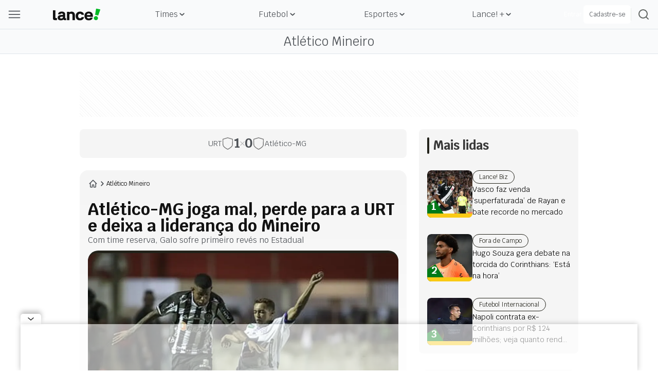

--- FILE ---
content_type: text/html; charset=utf-8
request_url: https://www.google.com/recaptcha/api2/aframe
body_size: 268
content:
<!DOCTYPE HTML><html><head><meta http-equiv="content-type" content="text/html; charset=UTF-8"></head><body><script nonce="UkU7L8QzhvmIpGCceI7z7Q">/** Anti-fraud and anti-abuse applications only. See google.com/recaptcha */ try{var clients={'sodar':'https://pagead2.googlesyndication.com/pagead/sodar?'};window.addEventListener("message",function(a){try{if(a.source===window.parent){var b=JSON.parse(a.data);var c=clients[b['id']];if(c){var d=document.createElement('img');d.src=c+b['params']+'&rc='+(localStorage.getItem("rc::a")?sessionStorage.getItem("rc::b"):"");window.document.body.appendChild(d);sessionStorage.setItem("rc::e",parseInt(sessionStorage.getItem("rc::e")||0)+1);localStorage.setItem("rc::h",'1769440002159');}}}catch(b){}});window.parent.postMessage("_grecaptcha_ready", "*");}catch(b){}</script></body></html>

--- FILE ---
content_type: application/javascript; charset=UTF-8
request_url: https://www.lance.com.br/_next/static/chunks/3535-8772770ac5ec3e12.js
body_size: 4149
content:
"use strict";(self.webpackChunk_N_E=self.webpackChunk_N_E||[]).push([[3535],{33736:function(e,a,t){t.r(a),t.d(a,{default:function(){return s}});var l=t(57437),o=t(48667),n=t(2265),c=t(82215);function s(e){let{content:a,className:t,isPostPage:s=!1,isMatch:r=!1}=e;if(!a)return null;let[i,d]=(0,n.useState)(!1),[m,u]=(0,n.useState)(!1);return(0,n.useEffect)(()=>{u(!0)},[]),(0,n.useEffect)(()=>{let e=()=>{let e=document.querySelector("#rasgado_1 iframe");if((null==e?void 0:e.getAttribute("data-load-complete"))==="true"){d(!0);let e=setInterval(()=>{d(!1)},5e3);return()=>{clearInterval(e)}}},a=document.querySelector("#rasgado_1");if(a){let t=new MutationObserver(()=>e());return t.observe(a,{attributes:!0,subtree:!0,attributeFilter:["data-load-complete"]}),e(),()=>t.disconnect()}},[m]),(0,l.jsx)("div",{style:{background:s&&!i?c.g:"transparent"},className:"".concat(null!=t?t:""," ").concat(s?"min-h-[90px] tab-m:min-h-[122px] py-1":"min-h-[90px] tab-m:min-h-[122px]"," ").concat(i?" sticky px-4 lg:px-0 top-[104px] z-50 animate-card-fade ":"mt-0 md:mt-2","  h-max w-full ").concat(r?"top-[57px]":"min-w-[60.625rem]"," z-ads bg-table-white flex justify-center items-center desk-xs:w-screen desk-xs:min-w-0 desk-xs:overflow-hidden"),children:m&&(0,l.jsx)("section",{id:"rasgado_1",className:"".concat(i?"items-start":""," ").concat(s?"flex justify-center items-center":""),children:"external_gtm_ad"!==a&&(0,l.jsx)(o.default,{strategy:"lazyOnload",type:"text/javascript",dangerouslySetInnerHTML:{__html:a}})})})}},35064:function(e,a,t){t.d(a,{MorenewsCardView:function(){return i}});var l=t(57437),o=t(29),n=t.n(o),c=t(33145),s=t(50424),r=t(26381);function i(e){let{card:a,color:t,index:o,variant:i="primary",isGallery:d}=e;return(0,l.jsxs)(l.Fragment,{children:[(0,l.jsxs)("section",{className:n().dynamic([["9caeeb06bb177f08",[t]]])+" "+"".concat("secondary"===i?"shrink-0 w-[320px] h-[116px] sm:h-auto sm:w-auto flex sm:flex-col gap-4":"flex-col gap-2 h-[328px] sm:h-[338px] desk-news:h-[346px]"," flex p-4 rounded-lg bg-[#F5F5F5] font-krub h-full relative"),children:[(0,l.jsxs)("div",{className:n().dynamic([["9caeeb06bb177f08",[t]]])+" "+"relative ".concat("secondary"===i&&"size-[84px] sm:size-auto"," ").concat((null==a?void 0:a.category)?"desk-news:h-[204px] aspect-square":"aspect-auto h-[174px] max-h-[215px] sm:aspect-square sm:h-max"),children:[(0,l.jsx)(c.default,{fill:!0,alt:null==a?void 0:a.title,"data-testid":"card-image",sizes:"(max-width: 768px) 80vw, 33vw",className:"object-cover rounded-[8px]",src:(0,r.default)({width:400,src:(null==a?void 0:a.image)||"https://lncimg.lance.com.br/cdn-cgi/image/width=1280,height=720,quality=75,fit=cover,format=webp/attachments/new-og-image.jpg"})}),d&&(null==a?void 0:a.galleryContent)&&(0,l.jsxs)("span",{className:n().dynamic([["9caeeb06bb177f08",[t]]])+" absolute desk-sm:text-sm bottom-2 right-2 bg-[#FFFFFFCC] py-1 px-1.5 leading-[150%] inline-flex gap-2 text-xs font-semibold text-[#383838] rounded-normal",children:[(0,l.jsx)(c.default,{alt:"icone de fotos",src:(0,s.Z)("iconPhoto"),width:20,height:15}),a.galleryContent," Fotos"]})]}),(0,l.jsxs)("div",{className:n().dynamic([["9caeeb06bb177f08",[t]]])+" "+"".concat("secondary"===i&&"flex-col-reverse justify-center sm:flex-col"," flex flex-col gap-2 sm:h-full"),children:[(0,l.jsx)("p",{className:n().dynamic([["9caeeb06bb177f08",[t]]])+" "+"title ".concat("secondary"===i?"line-clamp-2 sm:line-clamp-3":"line-clamp-3"," text-ellipsis text-sm leading-[22px] text-[#383838] duration-300"),children:null==a?void 0:a.title}),(null==a?void 0:a.category)&&(0,l.jsx)("span",{style:{borderColor:t,color:t},className:n().dynamic([["9caeeb06bb177f08",[t]]])+" rounded-3xl border-[1px] border-solid px-3 text-xs leading-[20px] w-fit sm:mt-auto",children:null==a?void 0:a.category})]}),(0,l.jsxs)("time",{className:n().dynamic([["9caeeb06bb177f08",[t]]])+" "+"".concat("secondary"===i?"hidden sm:flex":"mt-auto"," flex items-center gap-1 text-xs text-[#4D5156]"),children:[(0,l.jsx)(c.default,{width:16,height:16,alt:"imagem calend\xe1rio",className:"h-4 w-4 flex-shrink-0",src:"https://lncimg.lance.com.br/assets/lance-global/v1/calendar.svg"}),(0,l.jsx)("span",{className:n().dynamic([["9caeeb06bb177f08",[t]]]),children:new Date(null==a?void 0:a.date).toLocaleString("pt-BR",{day:"2-digit",year:"numeric",hour:"2-digit",month:"2-digit",minute:"2-digit"}).replaceAll(","," -")})]}),(0,l.jsx)("a",{href:null==a?void 0:a.url,"aria-label":null==a?void 0:a.title,"data-ga4-event":"click_content","data-ga4-param-title":null==a?void 0:a.title,"data-ga4-param-link-url":null==a?void 0:a.url,"data-ga4-param-label":(null==a?void 0:a.category)?"mais-noticias":"mais-do-lance:posicao-".concat(o),className:n().dynamic([["9caeeb06bb177f08",[t]]])+" absolute top-0 left-0 size-full"})]}),(0,l.jsx)(n(),{id:"9caeeb06bb177f08",dynamic:[t],children:"section.__jsx-style-dynamic-selector:hover .title.__jsx-style-dynamic-selector{color:".concat(t,"}")})]})}},33229:function(e,a,t){t.d(a,{MyTeamView:function(){return d}});var l=t(57437),o=t(33145);function n(e){switch(e){case"Atl\xe9tico Mineiro":return{color:"#333333",editorial:"https://www.lance.com.br/atletico-mineiro",logo:"https://lncimg.lance.com.br/uploads/2024/04/Atletico-Mineiro.png"};case"Botafogo":return{color:"#333333",editorial:"https://www.lance.com.br/botafogo",logo:"https://lncimg.lance.com.br/uploads/2024/04/Botafogo.png"};case"Corinthians":return{color:"#333333",editorial:"https://www.lance.com.br/corinthians",logo:"https://lncimg.lance.com.br/uploads/2024/04/Corinthians.png"};case"Cruzeiro":return{color:"#1E3D8E",editorial:"https://www.lance.com.br/cruzeiro",logo:"https://lncimg.lance.com.br/uploads/2024/04/Cruzeiro-1-1.png"};case"Flamengo":return{color:"#A80000",editorial:"https://www.lance.com.br/flamengo",logo:"https://lncimg.lance.com.br/uploads/2024/04/Flamengo.png"};case"Fluminense":return{color:"#801B15",editorial:"https://www.lance.com.br/fluminense",logo:"https://lncimg.lance.com.br/uploads/2024/04/Fluminense.png"};case"Gr\xeamio":return{color:"#0C7EB3",editorial:"https://www.lance.com.br/gremio",logo:"https://lncimg.lance.com.br/uploads/2024/04/Gremio-1-1.png"};case"Internacional":return{color:"#E5050F",editorial:"https://www.lance.com.br/internacional",logo:"https://lncimg.lance.com.br/uploads/2024/04/Internacional-1-1.png"};case"Palmeiras":return{color:"#026539",editorial:"https://www.lance.com.br/palmeiras",logo:"https://lncimg.lance.com.br/uploads/2024/04/Palmeiras-1-1.png"};case"Santos":return{color:"#333333",editorial:"https://www.lance.com.br/santos",logo:"https://lncimg.lance.com.br/uploads/2024/04/Santos-1-1.png"};case"S\xe3o Paulo":return{color:"#E5050F",editorial:"https://www.lance.com.br/sao-paulo",logo:"https://lncimg.lance.com.br/uploads/2024/04/Sao-Paulo-1.png"};case"Vasco da Gama":return{color:"#333333",editorial:"https://www.lance.com.br/vasco",logo:"https://lncimg.lance.com.br/uploads/2024/04/Vasco.png"};default:return{logo:null,color:null,editorial:"https://www.lance.com.br/futebol-nacional"}}}let c=[{name:"Atl\xe9tico Mineiro",logo:"https://lncimg.lance.com.br/uploads/2024/04/Atletico-Mineiro.png"},{name:"Botafogo",logo:"https://lncimg.lance.com.br/uploads/2024/04/Botafogo.png"},{name:"Corinthians",logo:"https://lncimg.lance.com.br/uploads/2024/04/Corinthians.png"},{name:"Cruzeiro",logo:"https://lncimg.lance.com.br/uploads/2024/04/Cruzeiro-1-1.png"},{name:"Flamengo",logo:"https://lncimg.lance.com.br/uploads/2024/04/Flamengo.png"},{name:"Fluminense",logo:"https://lncimg.lance.com.br/uploads/2024/04/Fluminense.png"},{name:"Gr\xeamio",logo:"https://lncimg.lance.com.br/uploads/2024/04/Gremio-1-1.png"},{name:"Internacional",logo:"https://lncimg.lance.com.br/uploads/2024/04/Internacional-1-1.png"},{name:"Palmeiras",logo:"https://lncimg.lance.com.br/uploads/2024/04/Palmeiras-1-1.png"},{name:"Santos",logo:"https://lncimg.lance.com.br/uploads/2024/04/Santos-1-1.png"},{name:"S\xe3o Paulo",logo:"https://lncimg.lance.com.br/uploads/2024/04/Sao-Paulo-1.png"},{name:"Vasco da Gama",logo:"https://lncimg.lance.com.br/uploads/2024/04/Vasco.png"}];var s=t(850),r=t(2265),i=t(26381);function d(e){var a,t;let{color:d,teamName:m,isHome:u=!1,category:p}=e,{aux:g,variant:h,teamLogo:x,selectRef:b,handleClick:f,selectedTeam:w,showComponent:v,isChoosingTeam:y,handleSelectTeam:j,handleSelectOther:C}=function(e){let{teamName:a,category:t}=e,{preferences:l,authenticate:o,updatePreferences:c,user:i}=(0,s.a)(),[d,m]=(0,r.useState)(!1),u=(0,r.createRef)(),[p,g]=(0,r.useState)(!0),[h,x]=(0,r.useState)(!1),[b,f]=(0,r.useState)(null);(0,r.useEffect)(()=>{document.addEventListener("click",function(e){u.current&&!u.current.contains(e.target)&&(b||d?m(!0):x(!1))})},[d,u,b]);let w=["vasco","santos","gremio","botafogo","cruzeiro","flamengo","sao-paulo","palmeiras","fluminense","corinthians","internacional","atletico-mineiro"],v=w.includes(t)?a:"Selecionar time",y=n(null!=v?v:"").logo;async function j(){i?"teams"===N?(f(null!=v?v:"Selecionar time"),c({payload:{team:v},idToken:await (null==i?void 0:i.getIdToken())||""})):x(!0):await o()}async function C(){i?(m(!1),x(!0)):await o()}async function k(e){m(!0),f(e),c({payload:{team:e},idToken:await (null==i?void 0:i.getIdToken())||""})}(0,r.useEffect)(()=>{(async()=>{(null==l?void 0:l.team)&&g(!1)})()},[l]);let N=w.includes(t)?"teams":"default";return{aux:d,variant:N,teamLogo:y,selectRef:u,handleClick:j,selectedTeam:b,showComponent:p,isChoosingTeam:h,handleSelectTeam:k,handleSelectOther:C}}({color:d,category:p,teamName:m});return v?(0,l.jsxs)("section",{className:"flex flex-col justify-evenly gap-4 font-krub p-4 rounded-[8px] border border-solid border-[#DFE4EA]",children:[(0,l.jsxs)("div",{className:"flex items-center gap-2 text-[#383838] text-xl sm:text-base desk-news:text-xl font-medium",children:[(0,l.jsx)("svg",{width:"22",height:"24",fill:"none",viewBox:"0 0 22 24",xmlns:"https://www.w3.org/2000/svg",children:(0,l.jsx)("path",{fill:"#383838",d:"M11 23.3633C10.8875 23.3633 10.775 23.3258 10.7 23.2883C7.775 22.1258 5.3 20.1758 3.5 17.5883C1.6625 14.9258 0.6875 11.8133 0.6875 8.58828V5.25078C0.6875 4.83828 0.9875 4.46328 1.4 4.42578C2.9375 4.20078 4.2125 2.92578 4.4375 1.38828C4.5125 0.975781 4.85 0.675781 5.2625 0.675781H16.7375C17.15 0.675781 17.525 0.975781 17.5625 1.38828C17.7875 2.92578 19.0625 4.20078 20.6 4.42578C21.0125 4.50078 21.3125 4.83828 21.3125 5.25078V8.55078C21.3125 11.7758 20.3375 14.8883 18.5 17.5508C16.7 20.1758 14.225 22.1258 11.3 23.2883C11.225 23.3258 11.1125 23.3633 11 23.3633ZM2.375 5.92578V8.58828C2.375 11.4758 3.2375 14.2508 4.8875 16.6508C6.425 18.8633 8.525 20.5883 11 21.6008C13.475 20.5508 15.575 18.8633 17.1125 16.6508C18.7625 14.2508 19.625 11.4758 19.625 8.55078V5.88828C17.9 5.36328 16.55 4.01328 16.0625 2.32578H5.9375C5.4125 4.05078 4.0625 5.40078 2.375 5.92578Z"})}),(0,l.jsx)("span",{children:"Meu time"})]}),(0,l.jsx)("span",{className:"text-sm leading-[150%px] text-[#4D515]",children:w?"Voc\xea definiu ".concat(w," como seu time do cora\xe7\xe3o para ficar por dentro das novidades!"):"teams"===h?"Deseja definir ".concat(m," como seu time do cora\xe7\xe3o para ficar por dentro das novidades?"):"Deseja escolher seu time do cora\xe7\xe3o para receber not\xedcias e atualiza\xe7\xf5es?"}),y?(0,l.jsx)("section",{className:"w-full h-10 relative animate-card-fade",children:(w||g)&&(!w||g)?(0,l.jsxs)("div",{"data-ga4-event":"click_content","data-ga4-param-action":"gallery_click","data-ga4-param-label":"homepage:user-team","data-ga4-param-title":"Escolher time",onClick:C,style:{borderColor:null!==(a=n(null!=w?w:"").color)&&void 0!==a?a:""},className:"size-full border border-solid rounded-[8px] px-2 flex items-center gap-3 cursor-pointer h-10 relative",children:[n(null!=w?w:"").logo&&(0,l.jsx)(o.default,{width:20,height:20,className:"shrink-0",alt:null!=w?w:"",src:null!==(t=n(null!=w?w:"").logo)&&void 0!==t?t:""}),(0,l.jsx)("span",{className:"text-sm text-[#383838]",children:w}),(0,l.jsx)("div",{className:"absolute top-0 right-0 h-full flex items-center pr-3",children:(0,l.jsx)("svg",{width:"14",height:"8",fill:"none",viewBox:"0 0 14 8",xmlns:"https://www.w3.org/2000/svg",children:(0,l.jsx)("path",{fill:"#808080",d:"M7 7.77656C6.83383 7.77656 6.69535 7.72117 6.55687 7.61039L0.186944 1.35124C-0.0623145 1.10198 -0.0623145 0.714249 0.186944 0.464991C0.436202 0.215733 0.823937 0.215733 1.07319 0.464991L7 6.25332L12.9268 0.4096C13.1761 0.160342 13.5638 0.160342 13.8131 0.4096C14.0623 0.658858 14.0623 1.04659 13.8131 1.29585L7.44312 7.555C7.30465 7.69348 7.16617 7.77656 7 7.77656Z"})})})]}):(0,l.jsx)("div",{ref:b,className:"z-20 hideScrollbar flex flex-col absolute top-0 left-0 w-full max-h-[302px] bg-[#F5F5F5] rounded-[8px] border border-solid border-[#DFE4EA] py-2 px-4 overflow-y-scroll",children:null==c?void 0:c.map((e,a)=>(0,l.jsxs)("div",{"data-ga4-event":"click_content","data-ga4-param-action":"gallery_click","data-ga4-param-label":"homepage:user-team","data-ga4-param-title":null==e?void 0:e.name,onClick:()=>j(null==e?void 0:e.name),className:"flex items-center gap-3 py-4  border-b border-solid border-[#DFE4EA] last:border-none cursor-pointer",children:[(0,l.jsx)(o.default,{width:20,height:20,src:null==e?void 0:e.logo,alt:null==e?void 0:e.name,className:"shrink-0"}),(0,l.jsx)("span",{className:"text-sm text-[#383838]",children:null==e?void 0:e.name})]},a))})}):(0,l.jsx)("div",{className:"".concat("teams"===h&&"grid grid-cols-2","  ").concat(u&&"grid-cols-1"," w-full gap-4 text-sm font-medium text-nowrap"),children:u?(0,l.jsxs)("button",{type:"button","data-ga4-event":"click_content","data-ga4-param-action":"gallery_click","data-ga4-param-label":"homepage:user-team","data-ga4-param-title":"Escolher time",onClick:f,style:{backgroundColor:d},className:"".concat("default"===h&&"w-full"," text-white rounded-[8px] px-2 py-[10px] flex items-center justify-center gap-1 h-10"),children:[x&&"teams"===h&&(0,l.jsx)(o.default,{width:20,height:20,unoptimized:!0,alt:null!=m?m:"",src:(0,i.default)({src:x,width:20,height:"20"})}),"Escolher ","default"===h&&(0,l.jsx)("span",{children:"time"})]}):(0,l.jsxs)(l.Fragment,{children:[(0,l.jsxs)("button",{type:"button","data-ga4-event":"click_content","data-ga4-param-action":"gallery_click","data-ga4-param-label":"homepage:user-team","data-ga4-param-title":"Escolher time",onClick:f,style:{backgroundColor:d},className:"".concat("default"===h&&"w-full"," text-white rounded-[8px] px-2 py-[10px] flex items-center justify-center gap-1 h-10"),children:[x&&"teams"===h&&(0,l.jsx)(o.default,{width:20,height:20,unoptimized:!0,alt:null!=m?m:"",src:(0,i.default)({src:x,width:20,height:"20"})}),"Escolher ","default"===h&&(0,l.jsx)("span",{children:"time"})]}),"teams"===h&&(0,l.jsx)("button",{type:"button",onClick:C,style:{borderColor:d,color:d},className:"border border-solid rounded-[8px] px-2 py-[10px] h-10",children:"Escolher outro"})]})})]}):null}}}]);

--- FILE ---
content_type: image/svg+xml
request_url: https://lncimg.lance.com.br/cdn-cgi/image/width=124,height=32,quality=75,fit=pad,format=webp,background=transparent/assets/lance-global/v1/menu-logo-lance.svg
body_size: 608
content:
<?xml version="1.0" encoding="utf-8"?>
<svg xmlns="http://www.w3.org/2000/svg" fill="none" height="32" viewBox="0 0 124 32" width="124">
  <mask height="32" id="mask0_3221_59867" maskUnits="userSpaceOnUse" style="mask-type:luminance" width="124" x="0" y="0">
    <path d="M124 0H0V32H124V0Z" fill="white"/>
  </mask>
  <g mask="url(#mask0_3221_59867)">
    <path d="M0 26.526V4.84082H6.48189V24.1993C6.48189 25.1765 6.85222 25.6425 7.91616 25.6425H10.4503V31.3206H5.13757C1.62047 31.3206 0 29.971 0 26.526Z" fill="white"/>
    <path d="M12.2852 24.8924C12.2852 20.6381 15.0308 17.8322 20.4327 17.4701L26.149 17.1081V16.1567C26.149 14.2111 25.1602 13.3958 22.9078 13.3958C20.7034 13.3958 19.802 14.029 19.5772 15.4775H13.3655C13.8152 10.9061 16.921 8.28125 23.3575 8.28125C28.8052 8.28125 32.0921 10.9971 32.0921 15.7496V25.6627C32.0921 26.0698 32.2712 26.2958 32.6771 26.2958H34.6568V31.3204H30.1562C28.5804 31.3204 27.679 30.4601 27.5895 29.1028C26.3738 30.8683 23.8987 31.9996 20.8387 31.9996C15.6158 31.9996 12.2852 29.2838 12.2852 24.8924ZM21.6922 26.885C24.1693 26.885 26.149 25.5716 26.149 22.8558V21.8155L21.4674 22.2226C19.4877 22.4037 18.5426 23.4439 18.5426 24.6664C18.5426 26.0248 19.623 26.885 21.6922 26.885Z" fill="white"/>
    <path d="M59.3789 20.231C59.3789 13.1698 63.969 8.28125 70.8572 8.28125C76.665 8.28125 80.7618 11.6764 81.1655 16.7909H74.8186C74.5043 15.2975 73.1075 13.984 70.7677 13.984C67.7513 13.984 65.8612 16.3377 65.8612 20.1849C65.8612 24.0331 67.7971 26.2958 70.7219 26.2958C73.018 26.2958 74.548 24.9835 74.9081 23.0368H81.2555C80.7618 27.6993 76.8898 31.9996 70.4971 31.9996C63.5651 31.9996 59.3789 26.975 59.3789 20.231Z" fill="white"/>
    <path d="M82.4102 20.0049C82.4102 12.8977 86.9106 8.28125 93.4826 8.28125C100.371 8.28125 104.513 12.7166 104.513 19.8228C104.513 20.6381 104.467 21.4534 104.378 22.4037H88.6218C88.8923 25.2095 90.7368 26.749 93.7531 26.749C95.7789 26.749 97.084 25.8887 97.6707 24.6664H104.107C102.802 29.1028 99.3796 31.9996 93.7097 31.9996C86.9106 31.9996 82.4102 27.2472 82.4102 20.0049ZM98.1659 17.6052V17.5152C98.1659 14.9803 96.5446 13.2598 93.4826 13.2598C90.5577 13.2598 88.7574 14.9803 88.5761 17.6052H98.1659Z" fill="white"/>
    <path d="M48.5728 8.28125C45.7143 8.28125 43.8379 9.73007 43.1204 10.4431V8.95594H36.7969V31.3204H43.1204V15.6102C43.7813 14.6272 45.1132 13.984 47.2677 13.984C49.7885 13.984 51.1396 15.4325 51.1396 18.4204V31.3204H57.4407V17.7412C57.4407 11.8113 54.0205 8.28125 48.5728 8.28125Z" fill="white"/>
    <path d="M124 2.57268L112.922 0L110.258 16.8771L118.436 18.7765L124 2.57268Z" fill="#FACA15"/>
    <path d="M112.392 31.4219C115.401 31.4219 117.841 28.9691 117.841 25.9434C117.841 22.9177 115.401 20.4648 112.392 20.4648C109.383 20.4648 106.943 22.9177 106.943 25.9434C106.943 28.9691 109.383 31.4219 112.392 31.4219Z" fill="#FACA15"/>
  </g>
</svg>

--- FILE ---
content_type: application/javascript; charset=UTF-8
request_url: https://www.lance.com.br/_next/static/chunks/be0f6ce3-ce7818df2c745ec3.js
body_size: 55300
content:
"use strict";(self.webpackChunk_N_E=self.webpackChunk_N_E||[]).push([[7569],{850:function(e,t,r){let n,i,a;r.d(t,{a:function(){return a8},i:function(){return a7}});var s,o,l,c,u,d=r(2265),h=r(25566),p=Object.defineProperty,f=(e,t,r)=>t in e?p(e,t,{enumerable:!0,configurable:!0,writable:!0,value:r}):e[t]=r,m=(e,t,r)=>(f(e,"symbol"!=typeof t?t+"":t,r),r),g="u">typeof globalThis?globalThis:"u">typeof window?window:"u">typeof global?global:"u">typeof self?self:{},v={exports:{}},y={};v.exports=function(){if(c)return y;c=1;var e=Symbol.for("react.element"),t=Symbol.for("react.fragment"),r=Object.prototype.hasOwnProperty,n=d.__SECRET_INTERNALS_DO_NOT_USE_OR_YOU_WILL_BE_FIRED.ReactCurrentOwner,i={key:!0,ref:!0,__self:!0,__source:!0};function a(t,a,s){var o,l={},c=null,u=null;for(o in void 0!==s&&(c=""+s),void 0!==a.key&&(c=""+a.key),void 0!==a.ref&&(u=a.ref),a)r.call(a,o)&&!i.hasOwnProperty(o)&&(l[o]=a[o]);if(t&&t.defaultProps)for(o in a=t.defaultProps)void 0===l[o]&&(l[o]=a[o]);return{$$typeof:e,type:t,key:c,ref:u,props:l,_owner:n.current}}return y.Fragment=t,y.jsx=a,y.jsxs=a,y}();var w=v.exports,_={},I={};I.parse=function(e,t){if("string"!=typeof e)throw TypeError("argument str must be a string");for(var r={},n=e.split(";"),i=(t||{}).decode||b,a=0;a<n.length;a++){var s=n[a],o=s.indexOf("=");if(!(o<0)){var l=s.substring(0,o).trim();if(null==r[l]){var c=s.substring(o+1,s.length).trim();'"'===c[0]&&(c=c.slice(1,-1)),r[l]=function(e,t){try{return t(e)}catch{return e}}(c,i)}}}return r},I.serialize=function(e,t,r){var n=r||{},i=n.encode||T;if("function"!=typeof i)throw TypeError("option encode is invalid");if(!E.test(e))throw TypeError("argument name is invalid");var a=i(t);if(a&&!E.test(a))throw TypeError("argument val is invalid");var s=e+"="+a;if(null!=n.maxAge){var o=n.maxAge-0;if(isNaN(o)||!isFinite(o))throw TypeError("option maxAge is invalid");s+="; Max-Age="+Math.floor(o)}if(n.domain){if(!E.test(n.domain))throw TypeError("option domain is invalid");s+="; Domain="+n.domain}if(n.path){if(!E.test(n.path))throw TypeError("option path is invalid");s+="; Path="+n.path}if(n.expires){if("function"!=typeof n.expires.toUTCString)throw TypeError("option expires is invalid");s+="; Expires="+n.expires.toUTCString()}if(n.httpOnly&&(s+="; HttpOnly"),n.secure&&(s+="; Secure"),n.sameSite)switch("string"==typeof n.sameSite?n.sameSite.toLowerCase():n.sameSite){case!0:case"strict":s+="; SameSite=Strict";break;case"lax":s+="; SameSite=Lax";break;case"none":s+="; SameSite=None";break;default:throw TypeError("option sameSite is invalid")}return s};var b=decodeURIComponent,T=encodeURIComponent,E=/^[\u0009\u0020-\u007e\u0080-\u00ff]+$/,k={exports:{}},S={decodeValues:!0,map:!1,silent:!1};function C(e){return"string"==typeof e&&!!e.trim()}function P(e,t){var r,n,i,a,s=e.split(";").filter(C),o=(r=s.shift(),n="",i="",(a=r.split("=")).length>1?(n=a.shift(),i=a.join("=")):i=r,{name:n,value:i}),l=o.name,c=o.value;t=t?Object.assign({},S,t):S;try{c=t.decodeValues?decodeURIComponent(c):c}catch(e){console.error("set-cookie-parser encountered an error while decoding a cookie with value '"+c+"'. Set options.decodeValues to false to disable this feature.",e)}var u={name:l,value:c};return s.forEach(function(e){var t=e.split("="),r=t.shift().trimLeft().toLowerCase(),n=t.join("=");"expires"===r?u.expires=new Date(n):"max-age"===r?u.maxAge=parseInt(n,10):"secure"===r?u.secure=!0:"httponly"===r?u.httpOnly=!0:"samesite"===r?u.sameSite=n:u[r]=n}),u}function A(e,t){if(t=t?Object.assign({},S,t):S,!e)return t.map?{}:[];if(e.headers){if("function"==typeof e.headers.getSetCookie)e=e.headers.getSetCookie();else if(e.headers["set-cookie"])e=e.headers["set-cookie"];else{var r=e.headers[Object.keys(e.headers).find(function(e){return"set-cookie"===e.toLowerCase()})];r||!e.headers.cookie||t.silent||console.warn("Warning: set-cookie-parser appears to have been called on a request object. It is designed to parse Set-Cookie headers from responses, not Cookie headers from requests. Set the option {silent: true} to suppress this warning."),e=r}}return(Array.isArray(e)||(e=[e]),(t=t?Object.assign({},S,t):S).map)?e.filter(C).reduce(function(e,r){var n=P(r,t);return e[n.name]=n,e},{}):e.filter(C).map(function(e){return P(e,t)})}k.exports=A,k.exports.parse=A,k.exports.parseString=P,k.exports.splitCookiesString=function(e){if(Array.isArray(e))return e;if("string"!=typeof e)return[];var t,r,n,i,a,s=[],o=0;function l(){for(;o<e.length&&/\s/.test(e.charAt(o));)o+=1;return o<e.length}for(;o<e.length;){for(t=o,a=!1;l();)if(","===(r=e.charAt(o))){for(n=o,o+=1,l(),i=o;o<e.length&&"="!==(r=e.charAt(o))&&";"!==r&&","!==r;)o+=1;o<e.length&&"="===e.charAt(o)?(a=!0,o=i,s.push(e.substring(t,n)),t=o):o=n+1}else o+=1;(!a||o>=e.length)&&s.push(e.substring(t,e.length))}return s};var R=k.exports,O={},N=g&&g.__assign||function(){return(N=Object.assign||function(e){for(var t,r=1,n=arguments.length;r<n;r++)for(var i in t=arguments[r])Object.prototype.hasOwnProperty.call(t,i)&&(e[i]=t[i]);return e}).apply(this,arguments)};function L(e,t){var r=Object.getOwnPropertyNames(e),n=Object.getOwnPropertyNames(t);if(r.length!==n.length)return!1;for(var i=0;i<r.length;i++){var a=r[i];if(e[a]!==t[a])return!1}return!0}Object.defineProperty(O,"__esModule",{value:!0}),O.areCookiesEqual=O.hasSameProperties=O.createCookie=O.isBrowser=void 0,O.isBrowser=function(){return"u">typeof window},O.createCookie=function(e,t,r){var n=r.sameSite;!0===n&&(n="strict"),(void 0===n||!1===n)&&(n="lax");var i=N(N({},r),{sameSite:n});return delete i.encode,N({name:e,value:t},i)},O.hasSameProperties=L,O.areCookiesEqual=function(e,t){var r=e.sameSite===t.sameSite;return"string"==typeof e.sameSite&&"string"==typeof t.sameSite&&(r=e.sameSite.toLowerCase()===t.sameSite.toLowerCase()),L(N(N({},e),{sameSite:void 0}),N(N({},t),{sameSite:void 0}))&&r};var D=g&&g.__assign||function(){return(D=Object.assign||function(e){for(var t,r=1,n=arguments.length;r<n;r++)for(var i in t=arguments[r])Object.prototype.hasOwnProperty.call(t,i)&&(e[i]=t[i]);return e}).apply(this,arguments)};function U(e,t){var r,n;return!(null===(n=null===(r=null==e?void 0:e.req)||void 0===r?void 0:r.headers)||void 0===n)&&n.cookie?I.parse(e.req.headers.cookie,t):O.isBrowser()?I.parse(document.cookie,t):{}}function M(e,t,r,n){var i,a;if(void 0===n&&(n={}),!(null===(i=null==e?void 0:e.res)||void 0===i)&&i.getHeader&&e.res.setHeader){if(!(null===(a=null==e?void 0:e.res)||void 0===a)&&a.finished)return console.warn('Not setting "'+t+'" cookie. Response has finished.'),console.warn("You should set cookie before res.send()"),{};var s=e.res.getHeader("Set-Cookie")||[];"string"==typeof s&&(s=[s]),"number"==typeof s&&(s=[]);var o=R.parse(s,{decodeValues:!1}),l=O.createCookie(t,r,n),c=[];o.forEach(function(e){if(!O.areCookiesEqual(e,l)){var t=I.serialize(e.name,e.value,D({encode:function(e){return e}},e));c.push(t)}}),c.push(I.serialize(t,r,n)),e.res.setHeader("Set-Cookie",c)}if(O.isBrowser()){if(n&&n.httpOnly)throw Error("Can not set a httpOnly cookie in the browser.");document.cookie=I.serialize(t,r,n)}return{}}function x(e,t,r){return M(e,t,"",D(D({},r||{}),{maxAge:-1}))}Object.defineProperty(_,"__esModule",{value:!0}),_.destroyCookie=_.setCookie=_.parseCookies=void 0,_.parseCookies=U,_.setCookie=M,_.destroyCookie=x;var j=_.default={set:M,get:U,destroy:x};let F=function(e){let t=[],r=0;for(let n=0;n<e.length;n++){let i=e.charCodeAt(n);i<128?t[r++]=i:(i<2048?t[r++]=i>>6|192:((64512&i)==55296&&n+1<e.length&&(64512&e.charCodeAt(n+1))==56320?(i=65536+((1023&i)<<10)+(1023&e.charCodeAt(++n)),t[r++]=i>>18|240,t[r++]=i>>12&63|128):t[r++]=i>>12|224,t[r++]=i>>6&63|128),t[r++]=63&i|128)}return t},V=function(e){let t=[],r=0,n=0;for(;r<e.length;){let i=e[r++];if(i<128)t[n++]=String.fromCharCode(i);else if(i>191&&i<224){let a=e[r++];t[n++]=String.fromCharCode((31&i)<<6|63&a)}else if(i>239&&i<365){let a=((7&i)<<18|(63&e[r++])<<12|(63&e[r++])<<6|63&e[r++])-65536;t[n++]=String.fromCharCode(55296+(a>>10)),t[n++]=String.fromCharCode(56320+(1023&a))}else{let a=e[r++],s=e[r++];t[n++]=String.fromCharCode((15&i)<<12|(63&a)<<6|63&s)}}return t.join("")},B={byteToCharMap_:null,charToByteMap_:null,byteToCharMapWebSafe_:null,charToByteMapWebSafe_:null,ENCODED_VALS_BASE:"ABCDEFGHIJKLMNOPQRSTUVWXYZabcdefghijklmnopqrstuvwxyz0123456789",get ENCODED_VALS(){return this.ENCODED_VALS_BASE+"+/="},get ENCODED_VALS_WEBSAFE(){return this.ENCODED_VALS_BASE+"-_."},HAS_NATIVE_SUPPORT:"function"==typeof atob,encodeByteArray(e,t){if(!Array.isArray(e))throw Error("encodeByteArray takes an array as a parameter");this.init_();let r=t?this.byteToCharMapWebSafe_:this.byteToCharMap_,n=[];for(let t=0;t<e.length;t+=3){let i=e[t],a=t+1<e.length,s=a?e[t+1]:0,o=t+2<e.length,l=o?e[t+2]:0,c=i>>2,u=(3&i)<<4|s>>4,d=(15&s)<<2|l>>6,h=63&l;o||(h=64,a||(d=64)),n.push(r[c],r[u],r[d],r[h])}return n.join("")},encodeString(e,t){return this.HAS_NATIVE_SUPPORT&&!t?btoa(e):this.encodeByteArray(F(e),t)},decodeString(e,t){return this.HAS_NATIVE_SUPPORT&&!t?atob(e):V(this.decodeStringToByteArray(e,t))},decodeStringToByteArray(e,t){this.init_();let r=t?this.charToByteMapWebSafe_:this.charToByteMap_,n=[];for(let t=0;t<e.length;){let i=r[e.charAt(t++)],a=t<e.length?r[e.charAt(t)]:0,s=++t<e.length?r[e.charAt(t)]:64,o=++t<e.length?r[e.charAt(t)]:64;if(++t,null==i||null==a||null==s||null==o)throw new z;let l=i<<2|a>>4;if(n.push(l),64!==s){let e=a<<4&240|s>>2;if(n.push(e),64!==o){let e=s<<6&192|o;n.push(e)}}}return n},init_(){if(!this.byteToCharMap_){this.byteToCharMap_={},this.charToByteMap_={},this.byteToCharMapWebSafe_={},this.charToByteMapWebSafe_={};for(let e=0;e<this.ENCODED_VALS.length;e++)this.byteToCharMap_[e]=this.ENCODED_VALS.charAt(e),this.charToByteMap_[this.byteToCharMap_[e]]=e,this.byteToCharMapWebSafe_[e]=this.ENCODED_VALS_WEBSAFE.charAt(e),this.charToByteMapWebSafe_[this.byteToCharMapWebSafe_[e]]=e,e>=this.ENCODED_VALS_BASE.length&&(this.charToByteMap_[this.ENCODED_VALS_WEBSAFE.charAt(e)]=e,this.charToByteMapWebSafe_[this.ENCODED_VALS.charAt(e)]=e)}}};class z extends Error{constructor(){super(...arguments),this.name="DecodeBase64StringError"}}let H=function(e){let t=F(e);return B.encodeByteArray(t,!0)},W=function(e){return H(e).replace(/\./g,"")},q=function(e){try{return B.decodeString(e,!0)}catch(e){console.error("base64Decode failed: ",e)}return null};function $(e,t){if(!(t instanceof Object))return t;switch(t.constructor){case Date:return new Date(t.getTime());case Object:void 0===e&&(e={});break;case Array:e=[];break;default:return t}for(let r in t)t.hasOwnProperty(r)&&"__proto__"!==r&&(e[r]=$(e[r],t[r]));return e}let G=()=>(function(){if("u">typeof self)return self;if("u">typeof window)return window;if("u">typeof global)return global;throw Error("Unable to locate global object.")})().__FIREBASE_DEFAULTS__,K=()=>{if(typeof h>"u"||typeof h.env>"u")return;let e=h.env.__FIREBASE_DEFAULTS__;if(e)return JSON.parse(e)},J=()=>{let e;if(typeof document>"u")return;try{e=document.cookie.match(/__FIREBASE_DEFAULTS__=([^;]+)/)}catch{return}let t=e&&q(e[1]);return t&&JSON.parse(t)},Y=()=>{try{return G()||K()||J()}catch(e){console.info(`Unable to get __FIREBASE_DEFAULTS__ due to: ${e}`);return}},X=()=>{var e;return null===(e=Y())||void 0===e?void 0:e.config};class Z{constructor(){this.reject=()=>{},this.resolve=()=>{},this.promise=new Promise((e,t)=>{this.resolve=e,this.reject=t})}wrapCallback(e){return(t,r)=>{t?this.reject(t):this.resolve(r),"function"==typeof e&&(this.promise.catch(()=>{}),1===e.length?e(t):e(t,r))}}}function Q(){return"u">typeof navigator&&"string"==typeof navigator.userAgent?navigator.userAgent:""}function ee(){var e;let t=null===(e=Y())||void 0===e?void 0:e.forceEnvironment;if("node"===t)return!0;if("browser"===t)return!1;try{return"[object process]"===Object.prototype.toString.call(global.process)}catch{return!1}}function et(){return"object"==typeof self&&self.self===self}function er(){let e="object"==typeof chrome?chrome.runtime:"object"==typeof browser?browser.runtime:void 0;return"object"==typeof e&&void 0!==e.id}function en(){return"object"==typeof navigator&&"ReactNative"===navigator.product}function ei(){let e=Q();return e.indexOf("MSIE ")>=0||e.indexOf("Trident/")>=0}function ea(){try{return"object"==typeof indexedDB}catch{return!1}}class es extends Error{constructor(e,t,r){super(t),this.code=e,this.customData=r,this.name="FirebaseError",Object.setPrototypeOf(this,es.prototype),Error.captureStackTrace&&Error.captureStackTrace(this,eo.prototype.create)}}class eo{constructor(e,t,r){this.service=e,this.serviceName=t,this.errors=r}create(e,...t){let r=t[0]||{},n=`${this.service}/${e}`,i=this.errors[e],a=i?i.replace(el,(e,t)=>{let n=r[t];return null!=n?String(n):`<${t}?>`}):"Error",s=`${this.serviceName}: ${a} (${n}).`;return new es(n,s,r)}}let el=/\{\$([^}]+)}/g;function ec(e,t){return Object.prototype.hasOwnProperty.call(e,t)}function eu(e,t){if(e===t)return!0;let r=Object.keys(e),n=Object.keys(t);for(let i of r){if(!n.includes(i))return!1;let r=e[i],a=t[i];if(ed(r)&&ed(a)){if(!eu(r,a))return!1}else if(r!==a)return!1}for(let e of n)if(!r.includes(e))return!1;return!0}function ed(e){return null!==e&&"object"==typeof e}function eh(e){let t=[];for(let[r,n]of Object.entries(e))Array.isArray(n)?n.forEach(e=>{t.push(encodeURIComponent(r)+"="+encodeURIComponent(e))}):t.push(encodeURIComponent(r)+"="+encodeURIComponent(n));return t.length?"&"+t.join("&"):""}function ep(e){let t={};return e.replace(/^\?/,"").split("&").forEach(e=>{if(e){let[r,n]=e.split("=");t[decodeURIComponent(r)]=decodeURIComponent(n)}}),t}function ef(e){let t=e.indexOf("?");if(!t)return"";let r=e.indexOf("#",t);return e.substring(t,r>0?r:void 0)}function em(e,t){let r=new eg(e,t);return r.subscribe.bind(r)}class eg{constructor(e,t){this.observers=[],this.unsubscribes=[],this.observerCount=0,this.task=Promise.resolve(),this.finalized=!1,this.onNoObservers=t,this.task.then(()=>{e(this)}).catch(e=>{this.error(e)})}next(e){this.forEachObserver(t=>{t.next(e)})}error(e){this.forEachObserver(t=>{t.error(e)}),this.close(e)}complete(){this.forEachObserver(e=>{e.complete()}),this.close()}subscribe(e,t,r){let n;if(void 0===e&&void 0===t&&void 0===r)throw Error("Missing Observer.");void 0===(n=!function(e,t){if("object"!=typeof e||null===e)return!1;for(let r of t)if(r in e&&"function"==typeof e[r])return!0;return!1}(e,["next","error","complete"])?{next:e,error:t,complete:r}:e).next&&(n.next=ev),void 0===n.error&&(n.error=ev),void 0===n.complete&&(n.complete=ev);let i=this.unsubscribeOne.bind(this,this.observers.length);return this.finalized&&this.task.then(()=>{try{this.finalError?n.error(this.finalError):n.complete()}catch{}}),this.observers.push(n),i}unsubscribeOne(e){void 0===this.observers||void 0===this.observers[e]||(delete this.observers[e],this.observerCount-=1,0===this.observerCount&&void 0!==this.onNoObservers&&this.onNoObservers(this))}forEachObserver(e){if(!this.finalized)for(let t=0;t<this.observers.length;t++)this.sendOne(t,e)}sendOne(e,t){this.task.then(()=>{if(void 0!==this.observers&&void 0!==this.observers[e])try{t(this.observers[e])}catch(e){"u">typeof console&&console.error&&console.error(e)}})}close(e){this.finalized||(this.finalized=!0,void 0!==e&&(this.finalError=e),this.task.then(()=>{this.observers=void 0,this.onNoObservers=void 0}))}}function ev(){}function ey(e){return e&&e._delegate?e._delegate:e}class ew{constructor(e,t,r){this.name=e,this.instanceFactory=t,this.type=r,this.multipleInstances=!1,this.serviceProps={},this.instantiationMode="LAZY",this.onInstanceCreated=null}setInstantiationMode(e){return this.instantiationMode=e,this}setMultipleInstances(e){return this.multipleInstances=e,this}setServiceProps(e){return this.serviceProps=e,this}setInstanceCreatedCallback(e){return this.onInstanceCreated=e,this}}let e_="[DEFAULT]";class eI{constructor(e,t){this.name=e,this.container=t,this.component=null,this.instances=new Map,this.instancesDeferred=new Map,this.instancesOptions=new Map,this.onInitCallbacks=new Map}get(e){let t=this.normalizeInstanceIdentifier(e);if(!this.instancesDeferred.has(t)){let e=new Z;if(this.instancesDeferred.set(t,e),this.isInitialized(t)||this.shouldAutoInitialize())try{let r=this.getOrInitializeService({instanceIdentifier:t});r&&e.resolve(r)}catch{}}return this.instancesDeferred.get(t).promise}getImmediate(e){var t;let r=this.normalizeInstanceIdentifier(null==e?void 0:e.identifier),n=null!==(t=null==e?void 0:e.optional)&&void 0!==t&&t;if(this.isInitialized(r)||this.shouldAutoInitialize())try{return this.getOrInitializeService({instanceIdentifier:r})}catch(e){if(n)return null;throw e}else{if(n)return null;throw Error(`Service ${this.name} is not available`)}}getComponent(){return this.component}setComponent(e){if(e.name!==this.name)throw Error(`Mismatching Component ${e.name} for Provider ${this.name}.`);if(this.component)throw Error(`Component for ${this.name} has already been provided`);if(this.component=e,this.shouldAutoInitialize()){if("EAGER"===e.instantiationMode)try{this.getOrInitializeService({instanceIdentifier:e_})}catch{}for(let[e,t]of this.instancesDeferred.entries()){let r=this.normalizeInstanceIdentifier(e);try{let e=this.getOrInitializeService({instanceIdentifier:r});t.resolve(e)}catch{}}}}clearInstance(e=e_){this.instancesDeferred.delete(e),this.instancesOptions.delete(e),this.instances.delete(e)}async delete(){let e=Array.from(this.instances.values());await Promise.all([...e.filter(e=>"INTERNAL"in e).map(e=>e.INTERNAL.delete()),...e.filter(e=>"_delete"in e).map(e=>e._delete())])}isComponentSet(){return null!=this.component}isInitialized(e=e_){return this.instances.has(e)}getOptions(e=e_){return this.instancesOptions.get(e)||{}}initialize(e={}){let{options:t={}}=e,r=this.normalizeInstanceIdentifier(e.instanceIdentifier);if(this.isInitialized(r))throw Error(`${this.name}(${r}) has already been initialized`);if(!this.isComponentSet())throw Error(`Component ${this.name} has not been registered yet`);let n=this.getOrInitializeService({instanceIdentifier:r,options:t});for(let[e,t]of this.instancesDeferred.entries())r===this.normalizeInstanceIdentifier(e)&&t.resolve(n);return n}onInit(e,t){var r;let n=this.normalizeInstanceIdentifier(t),i=null!==(r=this.onInitCallbacks.get(n))&&void 0!==r?r:new Set;i.add(e),this.onInitCallbacks.set(n,i);let a=this.instances.get(n);return a&&e(a,n),()=>{i.delete(e)}}invokeOnInitCallbacks(e,t){let r=this.onInitCallbacks.get(t);if(r)for(let n of r)try{n(e,t)}catch{}}getOrInitializeService({instanceIdentifier:e,options:t={}}){let r=this.instances.get(e);if(!r&&this.component&&(r=this.component.instanceFactory(this.container,{instanceIdentifier:e===e_?void 0:e,options:t}),this.instances.set(e,r),this.instancesOptions.set(e,t),this.invokeOnInitCallbacks(r,e),this.component.onInstanceCreated))try{this.component.onInstanceCreated(this.container,e,r)}catch{}return r||null}normalizeInstanceIdentifier(e=e_){return this.component?this.component.multipleInstances?e:e_:e}shouldAutoInitialize(){return!!this.component&&"EXPLICIT"!==this.component.instantiationMode}}class eb{constructor(e){this.name=e,this.providers=new Map}addComponent(e){let t=this.getProvider(e.name);if(t.isComponentSet())throw Error(`Component ${e.name} has already been registered with ${this.name}`);t.setComponent(e)}addOrOverwriteComponent(e){this.getProvider(e.name).isComponentSet()&&this.providers.delete(e.name),this.addComponent(e)}getProvider(e){if(this.providers.has(e))return this.providers.get(e);let t=new eI(e,this);return this.providers.set(e,t),t}getProviders(){return Array.from(this.providers.values())}}let eT=[];(s=u||(u={}))[s.DEBUG=0]="DEBUG",s[s.VERBOSE=1]="VERBOSE",s[s.INFO=2]="INFO",s[s.WARN=3]="WARN",s[s.ERROR=4]="ERROR",s[s.SILENT=5]="SILENT";let eE={debug:u.DEBUG,verbose:u.VERBOSE,info:u.INFO,warn:u.WARN,error:u.ERROR,silent:u.SILENT},ek=u.INFO,eS={[u.DEBUG]:"log",[u.VERBOSE]:"log",[u.INFO]:"info",[u.WARN]:"warn",[u.ERROR]:"error"},eC=(e,t,...r)=>{if(t<e.logLevel)return;let n=new Date().toISOString(),i=eS[t];if(i)console[i](`[${n}]  ${e.name}:`,...r);else throw Error(`Attempted to log a message with an invalid logType (value: ${t})`)};class eP{constructor(e){this.name=e,this._logLevel=ek,this._logHandler=eC,this._userLogHandler=null,eT.push(this)}get logLevel(){return this._logLevel}set logLevel(e){if(!(e in u))throw TypeError(`Invalid value "${e}" assigned to \`logLevel\``);this._logLevel=e}setLogLevel(e){this._logLevel="string"==typeof e?eE[e]:e}get logHandler(){return this._logHandler}set logHandler(e){if("function"!=typeof e)throw TypeError("Value assigned to `logHandler` must be a function");this._logHandler=e}get userLogHandler(){return this._userLogHandler}set userLogHandler(e){this._userLogHandler=e}debug(...e){this._userLogHandler&&this._userLogHandler(this,u.DEBUG,...e),this._logHandler(this,u.DEBUG,...e)}log(...e){this._userLogHandler&&this._userLogHandler(this,u.VERBOSE,...e),this._logHandler(this,u.VERBOSE,...e)}info(...e){this._userLogHandler&&this._userLogHandler(this,u.INFO,...e),this._logHandler(this,u.INFO,...e)}warn(...e){this._userLogHandler&&this._userLogHandler(this,u.WARN,...e),this._logHandler(this,u.WARN,...e)}error(...e){this._userLogHandler&&this._userLogHandler(this,u.ERROR,...e),this._logHandler(this,u.ERROR,...e)}}let eA=(e,t)=>t.some(t=>e instanceof t),eR=new WeakMap,eO=new WeakMap,eN=new WeakMap,eL=new WeakMap,eD=new WeakMap,eU={get(e,t,r){if(e instanceof IDBTransaction){if("done"===t)return eO.get(e);if("objectStoreNames"===t)return e.objectStoreNames||eN.get(e);if("store"===t)return r.objectStoreNames[1]?void 0:r.objectStore(r.objectStoreNames[0])}return eM(e[t])},set:(e,t,r)=>(e[t]=r,!0),has:(e,t)=>e instanceof IDBTransaction&&("done"===t||"store"===t)||t in e};function eM(e){if(e instanceof IDBRequest)return function(e){let t=new Promise((t,r)=>{let n=()=>{e.removeEventListener("success",i),e.removeEventListener("error",a)},i=()=>{t(eM(e.result)),n()},a=()=>{r(e.error),n()};e.addEventListener("success",i),e.addEventListener("error",a)});return t.then(t=>{t instanceof IDBCursor&&eR.set(t,e)}).catch(()=>{}),eD.set(t,e),t}(e);if(eL.has(e))return eL.get(e);let t="function"==typeof e?e!==IDBDatabase.prototype.transaction||"objectStoreNames"in IDBTransaction.prototype?(i||(i=[IDBCursor.prototype.advance,IDBCursor.prototype.continue,IDBCursor.prototype.continuePrimaryKey])).includes(e)?function(...t){return e.apply(ex(this),t),eM(eR.get(this))}:function(...t){return eM(e.apply(ex(this),t))}:function(t,...r){let n=e.call(ex(this),t,...r);return eN.set(n,t.sort?t.sort():[t]),eM(n)}:(e instanceof IDBTransaction&&function(e){if(eO.has(e))return;let t=new Promise((t,r)=>{let n=()=>{e.removeEventListener("complete",i),e.removeEventListener("error",a),e.removeEventListener("abort",a)},i=()=>{t(),n()},a=()=>{r(e.error||new DOMException("AbortError","AbortError")),n()};e.addEventListener("complete",i),e.addEventListener("error",a),e.addEventListener("abort",a)});eO.set(e,t)}(e),eA(e,n||(n=[IDBDatabase,IDBObjectStore,IDBIndex,IDBCursor,IDBTransaction]))?new Proxy(e,eU):e);return t!==e&&(eL.set(e,t),eD.set(t,e)),t}let ex=e=>eD.get(e),ej=["get","getKey","getAll","getAllKeys","count"],eF=["put","add","delete","clear"],eV=new Map;function eB(e,t){if(!(e instanceof IDBDatabase&&!(t in e)&&"string"==typeof t))return;if(eV.get(t))return eV.get(t);let r=t.replace(/FromIndex$/,""),n=t!==r,i=eF.includes(r);if(!(r in(n?IDBIndex:IDBObjectStore).prototype)||!(i||ej.includes(r)))return;let a=async function(e,...t){let a=this.transaction(e,i?"readwrite":"readonly"),s=a.store;return n&&(s=s.index(t.shift())),(await Promise.all([s[r](...t),i&&a.done]))[0]};return eV.set(t,a),a}eU={...a=eU,get:(e,t,r)=>eB(e,t)||a.get(e,t,r),has:(e,t)=>!!eB(e,t)||a.has(e,t)};class ez{constructor(e){this.container=e}getPlatformInfoString(){return this.container.getProviders().map(e=>{if(!function(e){let t=e.getComponent();return(null==t?void 0:t.type)==="VERSION"}(e))return null;{let t=e.getImmediate();return`${t.library}/${t.version}`}}).filter(e=>e).join(" ")}}let eH="@firebase/app",eW="0.10.0",eq=new eP("@firebase/app"),e$="[DEFAULT]",eG={[eH]:"fire-core","@firebase/app-compat":"fire-core-compat","@firebase/analytics":"fire-analytics","@firebase/analytics-compat":"fire-analytics-compat","@firebase/app-check":"fire-app-check","@firebase/app-check-compat":"fire-app-check-compat","@firebase/auth":"fire-auth","@firebase/auth-compat":"fire-auth-compat","@firebase/database":"fire-rtdb","@firebase/database-compat":"fire-rtdb-compat","@firebase/functions":"fire-fn","@firebase/functions-compat":"fire-fn-compat","@firebase/installations":"fire-iid","@firebase/installations-compat":"fire-iid-compat","@firebase/messaging":"fire-fcm","@firebase/messaging-compat":"fire-fcm-compat","@firebase/performance":"fire-perf","@firebase/performance-compat":"fire-perf-compat","@firebase/remote-config":"fire-rc","@firebase/remote-config-compat":"fire-rc-compat","@firebase/storage":"fire-gcs","@firebase/storage-compat":"fire-gcs-compat","@firebase/firestore":"fire-fst","@firebase/firestore-compat":"fire-fst-compat","fire-js":"fire-js",firebase:"fire-js-all"},eK=new Map,eJ=new Map,eY=new Map;function eX(e,t){try{e.container.addComponent(t)}catch(r){eq.debug(`Component ${t.name} failed to register with FirebaseApp ${e.name}`,r)}}function eZ(e,t){e.container.addOrOverwriteComponent(t)}function eQ(e){let t=e.name;if(eY.has(t))return eq.debug(`There were multiple attempts to register component ${t}.`),!1;for(let r of(eY.set(t,e),eK.values()))eX(r,e);for(let t of eJ.values())eX(t,e);return!0}function e0(e,t){let r=e.container.getProvider("heartbeat").getImmediate({optional:!0});return r&&r.triggerHeartbeat(),e.container.getProvider(t)}function e1(e){return void 0!==e.options}function e2(e){return void 0!==e.settings}let e6=new eo("app","Firebase",{"no-app":"No Firebase App '{$appName}' has been created - call initializeApp() first","bad-app-name":"Illegal App name: '{$appName}'","duplicate-app":"Firebase App named '{$appName}' already exists with different options or config","app-deleted":"Firebase App named '{$appName}' already deleted","server-app-deleted":"Firebase Server App has been deleted","no-options":"Need to provide options, when not being deployed to hosting via source.","invalid-app-argument":"firebase.{$appName}() takes either no argument or a Firebase App instance.","invalid-log-argument":"First argument to `onLog` must be null or a function.","idb-open":"Error thrown when opening IndexedDB. Original error: {$originalErrorMessage}.","idb-get":"Error thrown when reading from IndexedDB. Original error: {$originalErrorMessage}.","idb-set":"Error thrown when writing to IndexedDB. Original error: {$originalErrorMessage}.","idb-delete":"Error thrown when deleting from IndexedDB. Original error: {$originalErrorMessage}.","finalization-registry-not-supported":"FirebaseServerApp deleteOnDeref field defined but the JS runtime does not support FinalizationRegistry.","invalid-server-app-environment":"FirebaseServerApp is not for use in browser environments."}),e3=class{constructor(e,t,r){this._isDeleted=!1,this._options=Object.assign({},e),this._config=Object.assign({},t),this._name=t.name,this._automaticDataCollectionEnabled=t.automaticDataCollectionEnabled,this._container=r,this.container.addComponent(new ew("app",()=>this,"PUBLIC"))}get automaticDataCollectionEnabled(){return this.checkDestroyed(),this._automaticDataCollectionEnabled}set automaticDataCollectionEnabled(e){this.checkDestroyed(),this._automaticDataCollectionEnabled=e}get name(){return this.checkDestroyed(),this._name}get options(){return this.checkDestroyed(),this._options}get config(){return this.checkDestroyed(),this._config}get container(){return this._container}get isDeleted(){return this._isDeleted}set isDeleted(e){this._isDeleted=e}checkDestroyed(){if(this.isDeleted)throw e6.create("app-deleted",{appName:this._name})}};class e4 extends e3{constructor(e,t,r,n){let i=void 0!==t.automaticDataCollectionEnabled&&t.automaticDataCollectionEnabled,a={name:r,automaticDataCollectionEnabled:i};void 0!==e.apiKey?super(e,a,n):super(e.options,a,n),this._serverConfig=Object.assign({automaticDataCollectionEnabled:i},t),this._finalizationRegistry=new FinalizationRegistry(()=>{this.automaticCleanup()}),this._refCount=0,this.incRefCount(this._serverConfig.releaseOnDeref),this._serverConfig.releaseOnDeref=void 0,t.releaseOnDeref=void 0,e7(eH,eW,"serverapp")}get refCount(){return this._refCount}incRefCount(e){this.isDeleted||(this._refCount++,void 0!==e&&this._finalizationRegistry.register(e,this))}decRefCount(){return this.isDeleted?0:--this._refCount}automaticCleanup(){e9(this)}get settings(){return this.checkDestroyed(),this._serverConfig}checkDestroyed(){if(this.isDeleted)throw e6.create("server-app-deleted")}}let e5="10.10.0";function e8(e,t={}){let r=e;"object"!=typeof t&&(t={name:t});let n=Object.assign({name:e$,automaticDataCollectionEnabled:!1},t),i=n.name;if("string"!=typeof i||!i)throw e6.create("bad-app-name",{appName:String(i)});if(r||(r=X()),!r)throw e6.create("no-options");let a=eK.get(i);if(a){if(eu(r,a.options)&&eu(n,a.config))return a;throw e6.create("duplicate-app",{appName:i})}let s=new eb(i);for(let e of eY.values())s.addComponent(e);let o=new e3(r,n,s);return eK.set(i,o),o}async function e9(e){let t=!1,r=e.name;eK.has(r)?(t=!0,eK.delete(r)):eJ.has(r)&&0>=e.decRefCount()&&(eJ.delete(r),t=!0),t&&(await Promise.all(e.container.getProviders().map(e=>e.delete())),e.isDeleted=!0)}function e7(e,t,r){var n;let i=null!==(n=eG[e])&&void 0!==n?n:e;r&&(i+=`-${r}`);let a=i.match(/\s|\//),s=t.match(/\s|\//);if(a||s){let e=[`Unable to register library "${i}" with version "${t}":`];a&&e.push(`library name "${i}" contains illegal characters (whitespace or "/")`),a&&s&&e.push("and"),s&&e.push(`version name "${t}" contains illegal characters (whitespace or "/")`),eq.warn(e.join(" "));return}eQ(new ew(`${i}-version`,()=>({library:i,version:t}),"VERSION"))}function te(e,t){if(null!==e&&"function"!=typeof e)throw e6.create("invalid-log-argument");!function(e,t){for(let r of eT){let n=null;t&&t.level&&(n=eE[t.level]),null===e?r.userLogHandler=null:r.userLogHandler=(t,r,...i)=>{let a=i.map(e=>{if(null==e)return null;if("string"==typeof e)return e;if("number"==typeof e||"boolean"==typeof e)return e.toString();if(e instanceof Error)return e.message;try{return JSON.stringify(e)}catch{return null}}).filter(e=>e).join(" ");r>=(n??t.logLevel)&&e({level:u[r].toLowerCase(),message:a,args:i,type:t.name})}}}(e,t)}function tt(e){eT.forEach(t=>{t.setLogLevel(e)})}let tr="firebase-heartbeat-store",tn=null;function ti(){return tn||(tn=(function(e,t,{blocked:r,upgrade:n,blocking:i,terminated:a}={}){let s=indexedDB.open(e,1),o=eM(s);return n&&s.addEventListener("upgradeneeded",e=>{n(eM(s.result),e.oldVersion,e.newVersion,eM(s.transaction),e)}),r&&s.addEventListener("blocked",e=>r(e.oldVersion,e.newVersion,e)),o.then(e=>{a&&e.addEventListener("close",()=>a()),i&&e.addEventListener("versionchange",e=>i(e.oldVersion,e.newVersion,e))}).catch(()=>{}),o})("firebase-heartbeat-database",0,{upgrade:(e,t)=>{if(0===t)try{e.createObjectStore(tr)}catch(e){console.warn(e)}}}).catch(e=>{throw e6.create("idb-open",{originalErrorMessage:e.message})})),tn}async function ta(e){try{let t=(await ti()).transaction(tr),r=await t.objectStore(tr).get(to(e));return await t.done,r}catch(e){if(e instanceof es)eq.warn(e.message);else{let t=e6.create("idb-get",{originalErrorMessage:null==e?void 0:e.message});eq.warn(t.message)}}}async function ts(e,t){try{let r=(await ti()).transaction(tr,"readwrite");await r.objectStore(tr).put(t,to(e)),await r.done}catch(e){if(e instanceof es)eq.warn(e.message);else{let t=e6.create("idb-set",{originalErrorMessage:null==e?void 0:e.message});eq.warn(t.message)}}}function to(e){return`${e.name}!${e.options.appId}`}class tl{constructor(e){this.container=e,this._heartbeatsCache=null;let t=this.container.getProvider("app").getImmediate();this._storage=new tu(t),this._heartbeatsCachePromise=this._storage.read().then(e=>(this._heartbeatsCache=e,e))}async triggerHeartbeat(){var e,t;let r=this.container.getProvider("platform-logger").getImmediate().getPlatformInfoString(),n=tc();if(!((null===(e=this._heartbeatsCache)||void 0===e?void 0:e.heartbeats)==null&&(this._heartbeatsCache=await this._heartbeatsCachePromise,(null===(t=this._heartbeatsCache)||void 0===t?void 0:t.heartbeats)==null))&&!(this._heartbeatsCache.lastSentHeartbeatDate===n||this._heartbeatsCache.heartbeats.some(e=>e.date===n)))return this._heartbeatsCache.heartbeats.push({date:n,agent:r}),this._heartbeatsCache.heartbeats=this._heartbeatsCache.heartbeats.filter(e=>{let t=new Date(e.date).valueOf();return Date.now()-t<=2592e6}),this._storage.overwrite(this._heartbeatsCache)}async getHeartbeatsHeader(){var e;if(null===this._heartbeatsCache&&await this._heartbeatsCachePromise,(null===(e=this._heartbeatsCache)||void 0===e?void 0:e.heartbeats)==null||0===this._heartbeatsCache.heartbeats.length)return"";let t=tc(),{heartbeatsToSend:r,unsentEntries:n}=function(e,t=1024){let r=[],n=e.slice();for(let i of e){let e=r.find(e=>e.agent===i.agent);if(e){if(e.dates.push(i.date),td(r)>t){e.dates.pop();break}}else if(r.push({agent:i.agent,dates:[i.date]}),td(r)>t){r.pop();break}n=n.slice(1)}return{heartbeatsToSend:r,unsentEntries:n}}(this._heartbeatsCache.heartbeats),i=W(JSON.stringify({version:2,heartbeats:r}));return this._heartbeatsCache.lastSentHeartbeatDate=t,n.length>0?(this._heartbeatsCache.heartbeats=n,await this._storage.overwrite(this._heartbeatsCache)):(this._heartbeatsCache.heartbeats=[],this._storage.overwrite(this._heartbeatsCache)),i}}function tc(){return new Date().toISOString().substring(0,10)}class tu{constructor(e){this.app=e,this._canUseIndexedDBPromise=this.runIndexedDBEnvironmentCheck()}async runIndexedDBEnvironmentCheck(){return!!ea()&&new Promise((e,t)=>{try{let r=!0,n="validate-browser-context-for-indexeddb-analytics-module",i=self.indexedDB.open(n);i.onsuccess=()=>{i.result.close(),r||self.indexedDB.deleteDatabase(n),e(!0)},i.onupgradeneeded=()=>{r=!1},i.onerror=()=>{var e;t((null===(e=i.error)||void 0===e?void 0:e.message)||"")}}catch(e){t(e)}}).then(()=>!0).catch(()=>!1)}async read(){if(!await this._canUseIndexedDBPromise)return{heartbeats:[]};{let e=await ta(this.app);return null!=e&&e.heartbeats?e:{heartbeats:[]}}}async overwrite(e){var t;if(await this._canUseIndexedDBPromise){let r=await this.read();return ts(this.app,{lastSentHeartbeatDate:null!==(t=e.lastSentHeartbeatDate)&&void 0!==t?t:r.lastSentHeartbeatDate,heartbeats:e.heartbeats})}}async add(e){var t;if(await this._canUseIndexedDBPromise){let r=await this.read();return ts(this.app,{lastSentHeartbeatDate:null!==(t=e.lastSentHeartbeatDate)&&void 0!==t?t:r.lastSentHeartbeatDate,heartbeats:[...r.heartbeats,...e.heartbeats]})}}}function td(e){return W(JSON.stringify({version:2,heartbeats:e})).length}eQ(new ew("platform-logger",e=>new ez(e),"PRIVATE")),eQ(new ew("heartbeat",e=>new tl(e),"PRIVATE")),e7(eH,eW,""),e7(eH,eW,"esm2017"),e7("fire-js","");let th=Object.freeze(Object.defineProperty({__proto__:null,FirebaseError:es,SDK_VERSION:e5,_DEFAULT_ENTRY_NAME:e$,_addComponent:eX,_addOrOverwriteComponent:eZ,_apps:eK,_clearComponents:function(){eY.clear()},_components:eY,_getProvider:e0,_isFirebaseApp:e1,_isFirebaseServerApp:e2,_registerComponent:eQ,_removeServiceInstance:function(e,t,r=e$){e0(e,t).clearInstance(r)},_serverApps:eJ,deleteApp:e9,getApp:function(e=e$){let t=eK.get(e);if(!t&&e===e$&&X())return e8();if(!t)throw e6.create("no-app",{appName:e});return t},getApps:function(){return Array.from(eK.values())},initializeApp:e8,initializeServerApp:function(e,t){let r;if(et())throw e6.create("invalid-server-app-environment");void 0===t.automaticDataCollectionEnabled&&(t.automaticDataCollectionEnabled=!1),r=e1(e)?e.options:e;let n=Object.assign(Object.assign({},t),r);if(void 0!==n.releaseOnDeref&&delete n.releaseOnDeref,void 0!==t.releaseOnDeref&&typeof FinalizationRegistry>"u")throw e6.create("finalization-registry-not-supported",{});let i=""+[...JSON.stringify(n)].reduce((e,t)=>Math.imul(31,e)+t.charCodeAt(0)|0,0),a=eJ.get(i);if(a)return a.incRefCount(t.releaseOnDeref),a;let s=new eb(i);for(let e of eY.values())s.addComponent(e);let o=new e4(r,t,i,s);return eJ.set(i,o),o},onLog:te,registerVersion:e7,setLogLevel:tt},Symbol.toStringTag,{value:"Module"}));function tp(e,t){var r={};for(var n in e)Object.prototype.hasOwnProperty.call(e,n)&&0>t.indexOf(n)&&(r[n]=e[n]);if(null!=e&&"function"==typeof Object.getOwnPropertySymbols)for(var i=0,n=Object.getOwnPropertySymbols(e);i<n.length;i++)0>t.indexOf(n[i])&&Object.prototype.propertyIsEnumerable.call(e,n[i])&&(r[n[i]]=e[n[i]]);return r}let tf={FACEBOOK:"facebook.com",GITHUB:"github.com",GOOGLE:"google.com",PASSWORD:"password",TWITTER:"twitter.com"};function tm(){return{"dependent-sdk-initialized-before-auth":"Another Firebase SDK was initialized and is trying to use Auth before Auth is initialized. Please be sure to call `initializeAuth` or `getAuth` before starting any other Firebase SDK."}}let tg=function(){return{"admin-restricted-operation":"This operation is restricted to administrators only.","argument-error":"","app-not-authorized":"This app, identified by the domain where it's hosted, is not authorized to use Firebase Authentication with the provided API key. Review your key configuration in the Google API console.","app-not-installed":"The requested mobile application corresponding to the identifier (Android package name or iOS bundle ID) provided is not installed on this device.","captcha-check-failed":"The reCAPTCHA response token provided is either invalid, expired, already used or the domain associated with it does not match the list of whitelisted domains.","code-expired":"The SMS code has expired. Please re-send the verification code to try again.","cordova-not-ready":"Cordova framework is not ready.","cors-unsupported":"This browser is not supported.","credential-already-in-use":"This credential is already associated with a different user account.","custom-token-mismatch":"The custom token corresponds to a different audience.","requires-recent-login":"This operation is sensitive and requires recent authentication. Log in again before retrying this request.","dependent-sdk-initialized-before-auth":"Another Firebase SDK was initialized and is trying to use Auth before Auth is initialized. Please be sure to call `initializeAuth` or `getAuth` before starting any other Firebase SDK.","dynamic-link-not-activated":"Please activate Dynamic Links in the Firebase Console and agree to the terms and conditions.","email-change-needs-verification":"Multi-factor users must always have a verified email.","email-already-in-use":"The email address is already in use by another account.","emulator-config-failed":'Auth instance has already been used to make a network call. Auth can no longer be configured to use the emulator. Try calling "connectAuthEmulator()" sooner.',"expired-action-code":"The action code has expired.","cancelled-popup-request":"This operation has been cancelled due to another conflicting popup being opened.","internal-error":"An internal AuthError has occurred.","invalid-app-credential":"The phone verification request contains an invalid application verifier. The reCAPTCHA token response is either invalid or expired.","invalid-app-id":"The mobile app identifier is not registed for the current project.","invalid-user-token":"This user's credential isn't valid for this project. This can happen if the user's token has been tampered with, or if the user isn't for the project associated with this API key.","invalid-auth-event":"An internal AuthError has occurred.","invalid-verification-code":"The SMS verification code used to create the phone auth credential is invalid. Please resend the verification code sms and be sure to use the verification code provided by the user.","invalid-continue-uri":"The continue URL provided in the request is invalid.","invalid-cordova-configuration":"The following Cordova plugins must be installed to enable OAuth sign-in: cordova-plugin-buildinfo, cordova-universal-links-plugin, cordova-plugin-browsertab, cordova-plugin-inappbrowser and cordova-plugin-customurlscheme.","invalid-custom-token":"The custom token format is incorrect. Please check the documentation.","invalid-dynamic-link-domain":"The provided dynamic link domain is not configured or authorized for the current project.","invalid-email":"The email address is badly formatted.","invalid-emulator-scheme":"Emulator URL must start with a valid scheme (http:// or https://).","invalid-api-key":"Your API key is invalid, please check you have copied it correctly.","invalid-cert-hash":"The SHA-1 certificate hash provided is invalid.","invalid-credential":"The supplied auth credential is incorrect, malformed or has expired.","invalid-message-payload":"The email template corresponding to this action contains invalid characters in its message. Please fix by going to the Auth email templates section in the Firebase Console.","invalid-multi-factor-session":"The request does not contain a valid proof of first factor successful sign-in.","invalid-oauth-provider":"EmailAuthProvider is not supported for this operation. This operation only supports OAuth providers.","invalid-oauth-client-id":"The OAuth client ID provided is either invalid or does not match the specified API key.","unauthorized-domain":"This domain is not authorized for OAuth operations for your Firebase project. Edit the list of authorized domains from the Firebase console.","invalid-action-code":"The action code is invalid. This can happen if the code is malformed, expired, or has already been used.","wrong-password":"The password is invalid or the user does not have a password.","invalid-persistence-type":"The specified persistence type is invalid. It can only be local, session or none.","invalid-phone-number":"The format of the phone number provided is incorrect. Please enter the phone number in a format that can be parsed into E.164 format. E.164 phone numbers are written in the format [+][country code][subscriber number including area code].","invalid-provider-id":"The specified provider ID is invalid.","invalid-recipient-email":"The email corresponding to this action failed to send as the provided recipient email address is invalid.","invalid-sender":"The email template corresponding to this action contains an invalid sender email or name. Please fix by going to the Auth email templates section in the Firebase Console.","invalid-verification-id":"The verification ID used to create the phone auth credential is invalid.","invalid-tenant-id":"The Auth instance's tenant ID is invalid.","login-blocked":"Login blocked by user-provided method: {$originalMessage}","missing-android-pkg-name":"An Android Package Name must be provided if the Android App is required to be installed.","auth-domain-config-required":"Be sure to include authDomain when calling firebase.initializeApp(), by following the instructions in the Firebase console.","missing-app-credential":"The phone verification request is missing an application verifier assertion. A reCAPTCHA response token needs to be provided.","missing-verification-code":"The phone auth credential was created with an empty SMS verification code.","missing-continue-uri":"A continue URL must be provided in the request.","missing-iframe-start":"An internal AuthError has occurred.","missing-ios-bundle-id":"An iOS Bundle ID must be provided if an App Store ID is provided.","missing-or-invalid-nonce":"The request does not contain a valid nonce. This can occur if the SHA-256 hash of the provided raw nonce does not match the hashed nonce in the ID token payload.","missing-password":"A non-empty password must be provided","missing-multi-factor-info":"No second factor identifier is provided.","missing-multi-factor-session":"The request is missing proof of first factor successful sign-in.","missing-phone-number":"To send verification codes, provide a phone number for the recipient.","missing-verification-id":"The phone auth credential was created with an empty verification ID.","app-deleted":"This instance of FirebaseApp has been deleted.","multi-factor-info-not-found":"The user does not have a second factor matching the identifier provided.","multi-factor-auth-required":"Proof of ownership of a second factor is required to complete sign-in.","account-exists-with-different-credential":"An account already exists with the same email address but different sign-in credentials. Sign in using a provider associated with this email address.","network-request-failed":"A network AuthError (such as timeout, interrupted connection or unreachable host) has occurred.","no-auth-event":"An internal AuthError has occurred.","no-such-provider":"User was not linked to an account with the given provider.","null-user":"A null user object was provided as the argument for an operation which requires a non-null user object.","operation-not-allowed":"The given sign-in provider is disabled for this Firebase project. Enable it in the Firebase console, under the sign-in method tab of the Auth section.","operation-not-supported-in-this-environment":'This operation is not supported in the environment this application is running on. "location.protocol" must be http, https or chrome-extension and web storage must be enabled.',"popup-blocked":"Unable to establish a connection with the popup. It may have been blocked by the browser.","popup-closed-by-user":"The popup has been closed by the user before finalizing the operation.","provider-already-linked":"User can only be linked to one identity for the given provider.","quota-exceeded":"The project's quota for this operation has been exceeded.","redirect-cancelled-by-user":"The redirect operation has been cancelled by the user before finalizing.","redirect-operation-pending":"A redirect sign-in operation is already pending.","rejected-credential":"The request contains malformed or mismatching credentials.","second-factor-already-in-use":"The second factor is already enrolled on this account.","maximum-second-factor-count-exceeded":"The maximum allowed number of second factors on a user has been exceeded.","tenant-id-mismatch":"The provided tenant ID does not match the Auth instance's tenant ID",timeout:"The operation has timed out.","user-token-expired":"The user's credential is no longer valid. The user must sign in again.","too-many-requests":"We have blocked all requests from this device due to unusual activity. Try again later.","unauthorized-continue-uri":"The domain of the continue URL is not whitelisted.  Please whitelist the domain in the Firebase console.","unsupported-first-factor":"Enrolling a second factor or signing in with a multi-factor account requires sign-in with a supported first factor.","unsupported-persistence-type":"The current environment does not support the specified persistence type.","unsupported-tenant-operation":"This operation is not supported in a multi-tenant context.","unverified-email":"The operation requires a verified email.","user-cancelled":"The user did not grant your application the permissions it requested.","user-not-found":"There is no user record corresponding to this identifier. The user may have been deleted.","user-disabled":"The user account has been disabled by an administrator.","user-mismatch":"The supplied credentials do not correspond to the previously signed in user.","user-signed-out":"","weak-password":"The password must be 6 characters long or more.","web-storage-unsupported":"This browser is not supported or 3rd party cookies and data may be disabled.","already-initialized":"initializeAuth() has already been called with different options. To avoid this error, call initializeAuth() with the same options as when it was originally called, or call getAuth() to return the already initialized instance.","missing-recaptcha-token":"The reCAPTCHA token is missing when sending request to the backend.","invalid-recaptcha-token":"The reCAPTCHA token is invalid when sending request to the backend.","invalid-recaptcha-action":"The reCAPTCHA action is invalid when sending request to the backend.","recaptcha-not-enabled":"reCAPTCHA Enterprise integration is not enabled for this project.","missing-client-type":"The reCAPTCHA client type is missing when sending request to the backend.","missing-recaptcha-version":"The reCAPTCHA version is missing when sending request to the backend.","invalid-req-type":"Invalid request parameters.","invalid-recaptcha-version":"The reCAPTCHA version is invalid when sending request to the backend.","unsupported-password-policy-schema-version":"The password policy received from the backend uses a schema version that is not supported by this version of the Firebase SDK.","password-does-not-meet-requirements":"The password does not meet the requirements."}},tv=new eo("auth","Firebase",tm()),ty=new eP("@firebase/auth");function tw(e,...t){ty.logLevel<=u.ERROR&&ty.error(`Auth (${e5}): ${e}`,...t)}function t_(e,...t){throw tk(e,...t)}function tI(e,...t){return tk(e,...t)}function tb(e,t,r){return new eo("auth","Firebase",Object.assign(Object.assign({},tm()),{[t]:r})).create(t,{appName:e.name})}function tT(e){return tb(e,"operation-not-supported-in-this-environment","Operations that alter the current user are not supported in conjunction with FirebaseServerApp")}function tE(e,t,r){if(!(t instanceof r))throw r.name!==t.constructor.name&&t_(e,"argument-error"),tb(e,"argument-error",`Type of ${t.constructor.name} does not match expected instance.Did you pass a reference from a different Auth SDK?`)}function tk(e,...t){if("string"!=typeof e){let r=t[0],n=[...t.slice(1)];return n[0]&&(n[0].appName=e.name),e._errorFactory.create(r,...n)}return tv.create(e,...t)}function tS(e,t,...r){if(!e)throw tk(t,...r)}function tC(e){let t="INTERNAL ASSERTION FAILED: "+e;throw tw(t),Error(t)}function tP(){var e;return"u">typeof self&&(null===(e=self.location)||void 0===e?void 0:e.href)||""}function tA(){return"http:"===tR()||"https:"===tR()}function tR(){var e;return"u">typeof self&&(null===(e=self.location)||void 0===e?void 0:e.protocol)||null}class tO{constructor(e,t){var r;this.shortDelay=e,this.longDelay=t,r="Short delay should be less than long delay!",t>e||tC(r),this.isMobile="u">typeof window&&!!(window.cordova||window.phonegap||window.PhoneGap)&&/ios|iphone|ipod|ipad|android|blackberry|iemobile/i.test(Q())||en()}get(){return!("u">typeof navigator&&navigator&&"onLine"in navigator&&"boolean"==typeof navigator.onLine&&(tA()||er()||"connection"in navigator))||navigator.onLine?this.isMobile?this.longDelay:this.shortDelay:Math.min(5e3,this.shortDelay)}}function tN(e,t){var r,n;r=e.emulator,n="Emulator should always be set here",r||tC(n);let{url:i}=e.emulator;return t?`${i}${t.startsWith("/")?t.slice(1):t}`:i}class tL{static initialize(e,t,r){this.fetchImpl=e,t&&(this.headersImpl=t),r&&(this.responseImpl=r)}static fetch(){return this.fetchImpl?this.fetchImpl:"u">typeof self&&"fetch"in self?self.fetch:"u">typeof globalThis&&globalThis.fetch?globalThis.fetch:"u">typeof fetch?fetch:void tC("Could not find fetch implementation, make sure you call FetchProvider.initialize() with an appropriate polyfill")}static headers(){return this.headersImpl?this.headersImpl:"u">typeof self&&"Headers"in self?self.Headers:"u">typeof globalThis&&globalThis.Headers?globalThis.Headers:"u">typeof Headers?Headers:void tC("Could not find Headers implementation, make sure you call FetchProvider.initialize() with an appropriate polyfill")}static response(){return this.responseImpl?this.responseImpl:"u">typeof self&&"Response"in self?self.Response:"u">typeof globalThis&&globalThis.Response?globalThis.Response:"u">typeof Response?Response:void tC("Could not find Response implementation, make sure you call FetchProvider.initialize() with an appropriate polyfill")}}let tD={CREDENTIAL_MISMATCH:"custom-token-mismatch",MISSING_CUSTOM_TOKEN:"internal-error",INVALID_IDENTIFIER:"invalid-email",MISSING_CONTINUE_URI:"internal-error",INVALID_PASSWORD:"wrong-password",MISSING_PASSWORD:"missing-password",INVALID_LOGIN_CREDENTIALS:"invalid-credential",EMAIL_EXISTS:"email-already-in-use",PASSWORD_LOGIN_DISABLED:"operation-not-allowed",INVALID_IDP_RESPONSE:"invalid-credential",INVALID_PENDING_TOKEN:"invalid-credential",FEDERATED_USER_ID_ALREADY_LINKED:"credential-already-in-use",MISSING_REQ_TYPE:"internal-error",EMAIL_NOT_FOUND:"user-not-found",RESET_PASSWORD_EXCEED_LIMIT:"too-many-requests",EXPIRED_OOB_CODE:"expired-action-code",INVALID_OOB_CODE:"invalid-action-code",MISSING_OOB_CODE:"internal-error",CREDENTIAL_TOO_OLD_LOGIN_AGAIN:"requires-recent-login",INVALID_ID_TOKEN:"invalid-user-token",TOKEN_EXPIRED:"user-token-expired",USER_NOT_FOUND:"user-token-expired",TOO_MANY_ATTEMPTS_TRY_LATER:"too-many-requests",PASSWORD_DOES_NOT_MEET_REQUIREMENTS:"password-does-not-meet-requirements",INVALID_CODE:"invalid-verification-code",INVALID_SESSION_INFO:"invalid-verification-id",INVALID_TEMPORARY_PROOF:"invalid-credential",MISSING_SESSION_INFO:"missing-verification-id",SESSION_EXPIRED:"code-expired",MISSING_ANDROID_PACKAGE_NAME:"missing-android-pkg-name",UNAUTHORIZED_DOMAIN:"unauthorized-continue-uri",INVALID_OAUTH_CLIENT_ID:"invalid-oauth-client-id",ADMIN_ONLY_OPERATION:"admin-restricted-operation",INVALID_MFA_PENDING_CREDENTIAL:"invalid-multi-factor-session",MFA_ENROLLMENT_NOT_FOUND:"multi-factor-info-not-found",MISSING_MFA_ENROLLMENT_ID:"missing-multi-factor-info",MISSING_MFA_PENDING_CREDENTIAL:"missing-multi-factor-session",SECOND_FACTOR_EXISTS:"second-factor-already-in-use",SECOND_FACTOR_LIMIT_EXCEEDED:"maximum-second-factor-count-exceeded",BLOCKING_FUNCTION_ERROR_RESPONSE:"internal-error",RECAPTCHA_NOT_ENABLED:"recaptcha-not-enabled",MISSING_RECAPTCHA_TOKEN:"missing-recaptcha-token",INVALID_RECAPTCHA_TOKEN:"invalid-recaptcha-token",INVALID_RECAPTCHA_ACTION:"invalid-recaptcha-action",MISSING_CLIENT_TYPE:"missing-client-type",MISSING_RECAPTCHA_VERSION:"missing-recaptcha-version",INVALID_RECAPTCHA_VERSION:"invalid-recaptcha-version",INVALID_REQ_TYPE:"invalid-req-type"},tU=new tO(3e4,6e4);function tM(e,t){return e.tenantId&&!t.tenantId?Object.assign(Object.assign({},t),{tenantId:e.tenantId}):t}async function tx(e,t,r,n,i={}){return tj(e,i,async()=>{let i={},a={};n&&("GET"===t?a=n:i={body:JSON.stringify(n)});let s=eh(Object.assign({key:e.config.apiKey},a)).slice(1),o=await e._getAdditionalHeaders();return o["Content-Type"]="application/json",e.languageCode&&(o["X-Firebase-Locale"]=e.languageCode),tL.fetch()(tV(e,e.config.apiHost,r,s),Object.assign({method:t,headers:o,referrerPolicy:"no-referrer"},i))})}async function tj(e,t,r){e._canInitEmulator=!1;let n=Object.assign(Object.assign({},tD),t);try{let t=new tB(e),i=await Promise.race([r(),t.promise]);t.clearNetworkTimeout();let a=await i.json();if("needConfirmation"in a)throw tz(e,"account-exists-with-different-credential",a);if(i.ok&&!("errorMessage"in a))return a;{let[t,r]=(i.ok?a.errorMessage:a.error.message).split(" : ");if("FEDERATED_USER_ID_ALREADY_LINKED"===t)throw tz(e,"credential-already-in-use",a);if("EMAIL_EXISTS"===t)throw tz(e,"email-already-in-use",a);if("USER_DISABLED"===t)throw tz(e,"user-disabled",a);let s=n[t]||t.toLowerCase().replace(/[_\s]+/g,"-");if(r)throw tb(e,s,r);t_(e,s)}}catch(t){if(t instanceof es)throw t;t_(e,"network-request-failed",{message:String(t)})}}async function tF(e,t,r,n,i={}){let a=await tx(e,t,r,n,i);return"mfaPendingCredential"in a&&t_(e,"multi-factor-auth-required",{_serverResponse:a}),a}function tV(e,t,r,n){let i=`${t}${r}?${n}`;return e.config.emulator?tN(e.config,i):`${e.config.apiScheme}://${i}`}class tB{constructor(e){this.auth=e,this.timer=null,this.promise=new Promise((e,t)=>{this.timer=setTimeout(()=>t(tI(this.auth,"network-request-failed")),tU.get())})}clearNetworkTimeout(){clearTimeout(this.timer)}}function tz(e,t,r){let n={appName:e.name};r.email&&(n.email=r.email),r.phoneNumber&&(n.phoneNumber=r.phoneNumber);let i=tI(e,t,n);return i.customData._tokenResponse=r,i}function tH(e){return void 0!==e&&void 0!==e.getResponse}function tW(e){return void 0!==e&&void 0!==e.enterprise}class tq{constructor(e){if(this.siteKey="",this.recaptchaEnforcementState=[],void 0===e.recaptchaKey)throw Error("recaptchaKey undefined");this.siteKey=e.recaptchaKey.split("/")[3],this.recaptchaEnforcementState=e.recaptchaEnforcementState}getProviderEnforcementState(e){if(!this.recaptchaEnforcementState||0===this.recaptchaEnforcementState.length)return null;for(let t of this.recaptchaEnforcementState)if(t.provider&&t.provider===e)return function(e){switch(e){case"ENFORCE":return"ENFORCE";case"AUDIT":return"AUDIT";case"OFF":return"OFF";default:return"ENFORCEMENT_STATE_UNSPECIFIED"}}(t.enforcementState);return null}isProviderEnabled(e){return"ENFORCE"===this.getProviderEnforcementState(e)||"AUDIT"===this.getProviderEnforcementState(e)}}async function t$(e){return(await tx(e,"GET","/v1/recaptchaParams")).recaptchaSiteKey||""}async function tG(e,t){return tx(e,"GET","/v2/recaptchaConfig",tM(e,t))}async function tK(e,t){return tx(e,"POST","/v1/accounts:delete",t)}async function tJ(e,t){return tx(e,"POST","/v1/accounts:update",t)}async function tY(e,t){return tx(e,"POST","/v1/accounts:lookup",t)}function tX(e){if(e)try{let t=new Date(Number(e));if(!isNaN(t.getTime()))return t.toUTCString()}catch{}}async function tZ(e,t=!1){let r=ey(e),n=await r.getIdToken(t),i=t0(n);tS(i&&i.exp&&i.auth_time&&i.iat,r.auth,"internal-error");let a="object"==typeof i.firebase?i.firebase:void 0,s=null==a?void 0:a.sign_in_provider;return{claims:i,token:n,authTime:tX(tQ(i.auth_time)),issuedAtTime:tX(tQ(i.iat)),expirationTime:tX(tQ(i.exp)),signInProvider:s||null,signInSecondFactor:(null==a?void 0:a.sign_in_second_factor)||null}}function tQ(e){return 1e3*Number(e)}function t0(e){let[t,r,n]=e.split(".");if(void 0===t||void 0===r||void 0===n)return tw("JWT malformed, contained fewer than 3 sections"),null;try{let e=q(r);return e?JSON.parse(e):(tw("Failed to decode base64 JWT payload"),null)}catch(e){return tw("Caught error parsing JWT payload as JSON",null==e?void 0:e.toString()),null}}function t1(e){let t=t0(e);return tS(t,"internal-error"),tS("u">typeof t.exp,"internal-error"),tS("u">typeof t.iat,"internal-error"),Number(t.exp)-Number(t.iat)}async function t2(e,t,r=!1){if(r)return t;try{return await t}catch(t){throw t instanceof es&&function({code:e}){return"auth/user-disabled"===e||"auth/user-token-expired"===e}(t)&&e.auth.currentUser===e&&await e.auth.signOut(),t}}class t6{constructor(e){this.user=e,this.isRunning=!1,this.timerId=null,this.errorBackoff=3e4}_start(){this.isRunning||(this.isRunning=!0,this.schedule())}_stop(){this.isRunning&&(this.isRunning=!1,null!==this.timerId&&clearTimeout(this.timerId))}getInterval(e){var t;if(!e)return this.errorBackoff=3e4,Math.max(0,(null!==(t=this.user.stsTokenManager.expirationTime)&&void 0!==t?t:0)-Date.now()-3e5);{let e=this.errorBackoff;return this.errorBackoff=Math.min(2*this.errorBackoff,96e4),e}}schedule(e=!1){if(!this.isRunning)return;let t=this.getInterval(e);this.timerId=setTimeout(async()=>{await this.iteration()},t)}async iteration(){try{await this.user.getIdToken(!0)}catch(e){(null==e?void 0:e.code)==="auth/network-request-failed"&&this.schedule(!0);return}this.schedule()}}class t3{constructor(e,t){this.createdAt=e,this.lastLoginAt=t,this._initializeTime()}_initializeTime(){this.lastSignInTime=tX(this.lastLoginAt),this.creationTime=tX(this.createdAt)}_copy(e){this.createdAt=e.createdAt,this.lastLoginAt=e.lastLoginAt,this._initializeTime()}toJSON(){return{createdAt:this.createdAt,lastLoginAt:this.lastLoginAt}}}async function t4(e){var t;let r=e.auth,n=await e.getIdToken(),i=await t2(e,tY(r,{idToken:n}));tS(null==i?void 0:i.users.length,r,"internal-error");let a=i.users[0];e._notifyReloadListener(a);let s=!(null===(t=a.providerUserInfo)||void 0===t)&&t.length?t8(a.providerUserInfo):[],o=[...e.providerData.filter(e=>!s.some(t=>t.providerId===e.providerId)),...s],l=e.isAnonymous,c=!(e.email&&a.passwordHash)&&!(null!=o&&o.length);Object.assign(e,{uid:a.localId,displayName:a.displayName||null,photoURL:a.photoUrl||null,email:a.email||null,emailVerified:a.emailVerified||!1,phoneNumber:a.phoneNumber||null,tenantId:a.tenantId||null,providerData:o,metadata:new t3(a.createdAt,a.lastLoginAt),isAnonymous:!!l&&c})}async function t5(e){let t=ey(e);await t4(t),await t.auth._persistUserIfCurrent(t),t.auth._notifyListenersIfCurrent(t)}function t8(e){return e.map(e=>{var{providerId:t}=e,r=tp(e,["providerId"]);return{providerId:t,uid:r.rawId||"",displayName:r.displayName||null,email:r.email||null,phoneNumber:r.phoneNumber||null,photoURL:r.photoUrl||null}})}async function t9(e,t){let r=await tj(e,{},async()=>{let r=eh({grant_type:"refresh_token",refresh_token:t}).slice(1),{tokenApiHost:n,apiKey:i}=e.config,a=tV(e,n,"/v1/token",`key=${i}`),s=await e._getAdditionalHeaders();return s["Content-Type"]="application/x-www-form-urlencoded",tL.fetch()(a,{method:"POST",headers:s,body:r})});return{accessToken:r.access_token,expiresIn:r.expires_in,refreshToken:r.refresh_token}}async function t7(e,t){return tx(e,"POST","/v2/accounts:revokeToken",tM(e,t))}class re{constructor(){this.refreshToken=null,this.accessToken=null,this.expirationTime=null}get isExpired(){return!this.expirationTime||Date.now()>this.expirationTime-3e4}updateFromServerResponse(e){tS(e.idToken,"internal-error"),tS("u">typeof e.idToken,"internal-error"),tS("u">typeof e.refreshToken,"internal-error");let t="expiresIn"in e&&"u">typeof e.expiresIn?Number(e.expiresIn):t1(e.idToken);this.updateTokensAndExpiration(e.idToken,e.refreshToken,t)}updateFromIdToken(e){tS(0!==e.length,"internal-error");let t=t1(e);this.updateTokensAndExpiration(e,null,t)}async getToken(e,t=!1){return t||!this.accessToken||this.isExpired?(tS(this.refreshToken,e,"user-token-expired"),this.refreshToken?(await this.refresh(e,this.refreshToken),this.accessToken):null):this.accessToken}clearRefreshToken(){this.refreshToken=null}async refresh(e,t){let{accessToken:r,refreshToken:n,expiresIn:i}=await t9(e,t);this.updateTokensAndExpiration(r,n,Number(i))}updateTokensAndExpiration(e,t,r){this.refreshToken=t||null,this.accessToken=e||null,this.expirationTime=Date.now()+1e3*r}static fromJSON(e,t){let{refreshToken:r,accessToken:n,expirationTime:i}=t,a=new re;return r&&(tS("string"==typeof r,"internal-error",{appName:e}),a.refreshToken=r),n&&(tS("string"==typeof n,"internal-error",{appName:e}),a.accessToken=n),i&&(tS("number"==typeof i,"internal-error",{appName:e}),a.expirationTime=i),a}toJSON(){return{refreshToken:this.refreshToken,accessToken:this.accessToken,expirationTime:this.expirationTime}}_assign(e){this.accessToken=e.accessToken,this.refreshToken=e.refreshToken,this.expirationTime=e.expirationTime}_clone(){return Object.assign(new re,this.toJSON())}_performRefresh(){return tC("not implemented")}}function rt(e,t){tS("string"==typeof e||typeof e>"u","internal-error",{appName:t})}class rr{constructor(e){var{uid:t,auth:r,stsTokenManager:n}=e,i=tp(e,["uid","auth","stsTokenManager"]);this.providerId="firebase",this.proactiveRefresh=new t6(this),this.reloadUserInfo=null,this.reloadListener=null,this.uid=t,this.auth=r,this.stsTokenManager=n,this.accessToken=n.accessToken,this.displayName=i.displayName||null,this.email=i.email||null,this.emailVerified=i.emailVerified||!1,this.phoneNumber=i.phoneNumber||null,this.photoURL=i.photoURL||null,this.isAnonymous=i.isAnonymous||!1,this.tenantId=i.tenantId||null,this.providerData=i.providerData?[...i.providerData]:[],this.metadata=new t3(i.createdAt||void 0,i.lastLoginAt||void 0)}async getIdToken(e){let t=await t2(this,this.stsTokenManager.getToken(this.auth,e));return tS(t,this.auth,"internal-error"),this.accessToken!==t&&(this.accessToken=t,await this.auth._persistUserIfCurrent(this),this.auth._notifyListenersIfCurrent(this)),t}getIdTokenResult(e){return tZ(this,e)}reload(){return t5(this)}_assign(e){this!==e&&(tS(this.uid===e.uid,this.auth,"internal-error"),this.displayName=e.displayName,this.photoURL=e.photoURL,this.email=e.email,this.emailVerified=e.emailVerified,this.phoneNumber=e.phoneNumber,this.isAnonymous=e.isAnonymous,this.tenantId=e.tenantId,this.providerData=e.providerData.map(e=>Object.assign({},e)),this.metadata._copy(e.metadata),this.stsTokenManager._assign(e.stsTokenManager))}_clone(e){let t=new rr(Object.assign(Object.assign({},this),{auth:e,stsTokenManager:this.stsTokenManager._clone()}));return t.metadata._copy(this.metadata),t}_onReload(e){tS(!this.reloadListener,this.auth,"internal-error"),this.reloadListener=e,this.reloadUserInfo&&(this._notifyReloadListener(this.reloadUserInfo),this.reloadUserInfo=null)}_notifyReloadListener(e){this.reloadListener?this.reloadListener(e):this.reloadUserInfo=e}_startProactiveRefresh(){this.proactiveRefresh._start()}_stopProactiveRefresh(){this.proactiveRefresh._stop()}async _updateTokensIfNecessary(e,t=!1){let r=!1;e.idToken&&e.idToken!==this.stsTokenManager.accessToken&&(this.stsTokenManager.updateFromServerResponse(e),r=!0),t&&await t4(this),await this.auth._persistUserIfCurrent(this),r&&this.auth._notifyListenersIfCurrent(this)}async delete(){if(e2(this.auth.app))return Promise.reject(tT(this.auth));let e=await this.getIdToken();return await t2(this,tK(this.auth,{idToken:e})),this.stsTokenManager.clearRefreshToken(),this.auth.signOut()}toJSON(){return Object.assign(Object.assign({uid:this.uid,email:this.email||void 0,emailVerified:this.emailVerified,displayName:this.displayName||void 0,isAnonymous:this.isAnonymous,photoURL:this.photoURL||void 0,phoneNumber:this.phoneNumber||void 0,tenantId:this.tenantId||void 0,providerData:this.providerData.map(e=>Object.assign({},e)),stsTokenManager:this.stsTokenManager.toJSON(),_redirectEventId:this._redirectEventId},this.metadata.toJSON()),{apiKey:this.auth.config.apiKey,appName:this.auth.name})}get refreshToken(){return this.stsTokenManager.refreshToken||""}static _fromJSON(e,t){var r,n,i,a,s,o,l,c;let u=null!==(r=t.displayName)&&void 0!==r?r:void 0,d=null!==(n=t.email)&&void 0!==n?n:void 0,h=null!==(i=t.phoneNumber)&&void 0!==i?i:void 0,p=null!==(a=t.photoURL)&&void 0!==a?a:void 0,f=null!==(s=t.tenantId)&&void 0!==s?s:void 0,m=null!==(o=t._redirectEventId)&&void 0!==o?o:void 0,g=null!==(l=t.createdAt)&&void 0!==l?l:void 0,v=null!==(c=t.lastLoginAt)&&void 0!==c?c:void 0,{uid:y,emailVerified:w,isAnonymous:_,providerData:I,stsTokenManager:b}=t;tS(y&&b,e,"internal-error");let T=re.fromJSON(this.name,b);tS("string"==typeof y,e,"internal-error"),rt(u,e.name),rt(d,e.name),tS("boolean"==typeof w,e,"internal-error"),tS("boolean"==typeof _,e,"internal-error"),rt(h,e.name),rt(p,e.name),rt(f,e.name),rt(m,e.name),rt(g,e.name),rt(v,e.name);let E=new rr({uid:y,auth:e,email:d,emailVerified:w,displayName:u,isAnonymous:_,photoURL:p,phoneNumber:h,tenantId:f,stsTokenManager:T,createdAt:g,lastLoginAt:v});return I&&Array.isArray(I)&&(E.providerData=I.map(e=>Object.assign({},e))),m&&(E._redirectEventId=m),E}static async _fromIdTokenResponse(e,t,r=!1){let n=new re;n.updateFromServerResponse(t);let i=new rr({uid:t.localId,auth:e,stsTokenManager:n,isAnonymous:r});return await t4(i),i}static async _fromGetAccountInfoResponse(e,t,r){let n=t.users[0];tS(void 0!==n.localId,"internal-error");let i=void 0!==n.providerUserInfo?t8(n.providerUserInfo):[],a=!(n.email&&n.passwordHash)&&!(null!=i&&i.length),s=new re;s.updateFromIdToken(r);let o=new rr({uid:n.localId,auth:e,stsTokenManager:s,isAnonymous:a});return Object.assign(o,{uid:n.localId,displayName:n.displayName||null,photoURL:n.photoUrl||null,email:n.email||null,emailVerified:n.emailVerified||!1,phoneNumber:n.phoneNumber||null,tenantId:n.tenantId||null,providerData:i,metadata:new t3(n.createdAt,n.lastLoginAt),isAnonymous:!(n.email&&n.passwordHash)&&!(null!=i&&i.length)}),o}}let rn=new Map;function ri(e){var t,r;t="Expected a class definition",e instanceof Function||tC(t);let n=rn.get(e);return n?(r="Instance stored in cache mismatched with class",n instanceof e||tC(r)):(n=new e,rn.set(e,n)),n}class ra{constructor(){this.type="NONE",this.storage={}}async _isAvailable(){return!0}async _set(e,t){this.storage[e]=t}async _get(e){let t=this.storage[e];return void 0===t?null:t}async _remove(e){delete this.storage[e]}_addListener(e,t){}_removeListener(e,t){}}function rs(e,t,r){return`firebase:${e}:${t}:${r}`}ra.type="NONE";class ro{constructor(e,t,r){this.persistence=e,this.auth=t,this.userKey=r;let{config:n,name:i}=this.auth;this.fullUserKey=rs(this.userKey,n.apiKey,i),this.fullPersistenceKey=rs("persistence",n.apiKey,i),this.boundEventHandler=t._onStorageEvent.bind(t),this.persistence._addListener(this.fullUserKey,this.boundEventHandler)}setCurrentUser(e){return this.persistence._set(this.fullUserKey,e.toJSON())}async getCurrentUser(){let e=await this.persistence._get(this.fullUserKey);return e?rr._fromJSON(this.auth,e):null}removeCurrentUser(){return this.persistence._remove(this.fullUserKey)}savePersistenceForRedirect(){return this.persistence._set(this.fullPersistenceKey,this.persistence.type)}async setPersistence(e){if(this.persistence===e)return;let t=await this.getCurrentUser();if(await this.removeCurrentUser(),this.persistence=e,t)return this.setCurrentUser(t)}delete(){this.persistence._removeListener(this.fullUserKey,this.boundEventHandler)}static async create(e,t,r="authUser"){if(!t.length)return new ro(ri(ra),e,r);let n=(await Promise.all(t.map(async e=>{if(await e._isAvailable())return e}))).filter(e=>e),i=n[0]||ri(ra),a=rs(r,e.config.apiKey,e.name),s=null;for(let r of t)try{let t=await r._get(a);if(t){let n=rr._fromJSON(e,t);r!==i&&(s=n),i=r;break}}catch{}let o=n.filter(e=>e._shouldAllowMigration);return i._shouldAllowMigration&&o.length&&(i=o[0],s&&await i._set(a,s.toJSON()),await Promise.all(t.map(async e=>{if(e!==i)try{await e._remove(a)}catch{}}))),new ro(i,e,r)}}function rl(e){let t=e.toLowerCase();if(t.includes("opera/")||t.includes("opr/")||t.includes("opios/"))return"Opera";if(rh(t))return"IEMobile";if(t.includes("msie")||t.includes("trident/"))return"IE";if(t.includes("edge/"))return"Edge";if(rc(t))return"Firefox";if(t.includes("silk/"))return"Silk";if(rf(t))return"Blackberry";if(rm(t))return"Webos";if(ru(t))return"Safari";if((t.includes("chrome/")||rd(t))&&!t.includes("edge/"))return"Chrome";if(rp(t))return"Android";{let t=e.match(/([a-zA-Z\d\.]+)\/[a-zA-Z\d\.]*$/);if((null==t?void 0:t.length)===2)return t[1]}return"Other"}function rc(e=Q()){return/firefox\//i.test(e)}function ru(e=Q()){let t=e.toLowerCase();return t.includes("safari/")&&!t.includes("chrome/")&&!t.includes("crios/")&&!t.includes("android")}function rd(e=Q()){return/crios\//i.test(e)}function rh(e=Q()){return/iemobile/i.test(e)}function rp(e=Q()){return/android/i.test(e)}function rf(e=Q()){return/blackberry/i.test(e)}function rm(e=Q()){return/webos/i.test(e)}function rg(e=Q()){return/iphone|ipad|ipod/i.test(e)||/macintosh/i.test(e)&&/mobile/i.test(e)}function rv(e=Q()){return rg(e)||rp(e)||rm(e)||rf(e)||/windows phone/i.test(e)||rh(e)}function ry(e,t=[]){let r;switch(e){case"Browser":r=rl(Q());break;case"Worker":r=`${rl(Q())}-${e}`;break;default:r=e}let n=t.length?t.join(","):"FirebaseCore-web";return`${r}/JsCore/${e5}/${n}`}class rw{constructor(e){this.auth=e,this.queue=[]}pushCallback(e,t){let r=t=>new Promise((r,n)=>{try{let n=e(t);r(n)}catch(e){n(e)}});r.onAbort=t,this.queue.push(r);let n=this.queue.length-1;return()=>{this.queue[n]=()=>Promise.resolve()}}async runMiddleware(e){if(this.auth.currentUser===e)return;let t=[];try{for(let r of this.queue)await r(e),r.onAbort&&t.push(r.onAbort)}catch(e){for(let e of(t.reverse(),t))try{e()}catch{}throw this.auth._errorFactory.create("login-blocked",{originalMessage:null==e?void 0:e.message})}}}async function r_(e,t={}){return tx(e,"GET","/v2/passwordPolicy",tM(e,t))}class rI{constructor(e){var t,r,n,i;let a=e.customStrengthOptions;this.customStrengthOptions={},this.customStrengthOptions.minPasswordLength=null!==(t=a.minPasswordLength)&&void 0!==t?t:6,a.maxPasswordLength&&(this.customStrengthOptions.maxPasswordLength=a.maxPasswordLength),void 0!==a.containsLowercaseCharacter&&(this.customStrengthOptions.containsLowercaseLetter=a.containsLowercaseCharacter),void 0!==a.containsUppercaseCharacter&&(this.customStrengthOptions.containsUppercaseLetter=a.containsUppercaseCharacter),void 0!==a.containsNumericCharacter&&(this.customStrengthOptions.containsNumericCharacter=a.containsNumericCharacter),void 0!==a.containsNonAlphanumericCharacter&&(this.customStrengthOptions.containsNonAlphanumericCharacter=a.containsNonAlphanumericCharacter),this.enforcementState=e.enforcementState,"ENFORCEMENT_STATE_UNSPECIFIED"===this.enforcementState&&(this.enforcementState="OFF"),this.allowedNonAlphanumericCharacters=null!==(n=null===(r=e.allowedNonAlphanumericCharacters)||void 0===r?void 0:r.join(""))&&void 0!==n?n:"",this.forceUpgradeOnSignin=null!==(i=e.forceUpgradeOnSignin)&&void 0!==i&&i,this.schemaVersion=e.schemaVersion}validatePassword(e){var t,r,n,i,a,s;let o={isValid:!0,passwordPolicy:this};return this.validatePasswordLengthOptions(e,o),this.validatePasswordCharacterOptions(e,o),o.isValid&&(o.isValid=null===(t=o.meetsMinPasswordLength)||void 0===t||t),o.isValid&&(o.isValid=null===(r=o.meetsMaxPasswordLength)||void 0===r||r),o.isValid&&(o.isValid=null===(n=o.containsLowercaseLetter)||void 0===n||n),o.isValid&&(o.isValid=null===(i=o.containsUppercaseLetter)||void 0===i||i),o.isValid&&(o.isValid=null===(a=o.containsNumericCharacter)||void 0===a||a),o.isValid&&(o.isValid=null===(s=o.containsNonAlphanumericCharacter)||void 0===s||s),o}validatePasswordLengthOptions(e,t){let r=this.customStrengthOptions.minPasswordLength,n=this.customStrengthOptions.maxPasswordLength;r&&(t.meetsMinPasswordLength=e.length>=r),n&&(t.meetsMaxPasswordLength=e.length<=n)}validatePasswordCharacterOptions(e,t){let r;this.updatePasswordCharacterOptionsStatuses(t,!1,!1,!1,!1);for(let n=0;n<e.length;n++)r=e.charAt(n),this.updatePasswordCharacterOptionsStatuses(t,r>="a"&&r<="z",r>="A"&&r<="Z",r>="0"&&r<="9",this.allowedNonAlphanumericCharacters.includes(r))}updatePasswordCharacterOptionsStatuses(e,t,r,n,i){this.customStrengthOptions.containsLowercaseLetter&&(e.containsLowercaseLetter||(e.containsLowercaseLetter=t)),this.customStrengthOptions.containsUppercaseLetter&&(e.containsUppercaseLetter||(e.containsUppercaseLetter=r)),this.customStrengthOptions.containsNumericCharacter&&(e.containsNumericCharacter||(e.containsNumericCharacter=n)),this.customStrengthOptions.containsNonAlphanumericCharacter&&(e.containsNonAlphanumericCharacter||(e.containsNonAlphanumericCharacter=i))}}class rb{constructor(e,t,r,n){this.app=e,this.heartbeatServiceProvider=t,this.appCheckServiceProvider=r,this.config=n,this.currentUser=null,this.emulatorConfig=null,this.operations=Promise.resolve(),this.authStateSubscription=new rT(this),this.idTokenSubscription=new rT(this),this.beforeStateQueue=new rw(this),this.redirectUser=null,this.isProactiveRefreshEnabled=!1,this.EXPECTED_PASSWORD_POLICY_SCHEMA_VERSION=1,this._canInitEmulator=!0,this._isInitialized=!1,this._deleted=!1,this._initializationPromise=null,this._popupRedirectResolver=null,this._errorFactory=tv,this._agentRecaptchaConfig=null,this._tenantRecaptchaConfigs={},this._projectPasswordPolicy=null,this._tenantPasswordPolicies={},this.lastNotifiedUid=void 0,this.languageCode=null,this.tenantId=null,this.settings={appVerificationDisabledForTesting:!1},this.frameworks=[],this.name=e.name,this.clientVersion=n.sdkClientVersion}_initializeWithPersistence(e,t){return t&&(this._popupRedirectResolver=ri(t)),this._initializationPromise=this.queue(async()=>{var r,n;if(!this._deleted&&(this.persistenceManager=await ro.create(this,e),!this._deleted)){if(!(null===(r=this._popupRedirectResolver)||void 0===r)&&r._shouldInitProactively)try{await this._popupRedirectResolver._initialize(this)}catch{}await this.initializeCurrentUser(t),this.lastNotifiedUid=(null===(n=this.currentUser)||void 0===n?void 0:n.uid)||null,this._deleted||(this._isInitialized=!0)}}),this._initializationPromise}async _onStorageEvent(){if(this._deleted)return;let e=await this.assertedPersistence.getCurrentUser();if(!(!this.currentUser&&!e)){if(this.currentUser&&e&&this.currentUser.uid===e.uid){this._currentUser._assign(e),await this.currentUser.getIdToken();return}await this._updateCurrentUser(e,!0)}}async initializeCurrentUserFromIdToken(e){try{let t=await tY(this,{idToken:e}),r=await rr._fromGetAccountInfoResponse(this,t,e);await this.directlySetCurrentUser(r)}catch(e){console.warn("FirebaseServerApp could not login user with provided authIdToken: ",e),await this.directlySetCurrentUser(null)}}async initializeCurrentUser(e){var t;if(e2(this.app)){let e=this.app.settings.authIdToken;return e?new Promise(t=>{setTimeout(()=>this.initializeCurrentUserFromIdToken(e).then(t,t))}):this.directlySetCurrentUser(null)}let r=await this.assertedPersistence.getCurrentUser(),n=r,i=!1;if(e&&this.config.authDomain){await this.getOrInitRedirectPersistenceManager();let r=null===(t=this.redirectUser)||void 0===t?void 0:t._redirectEventId,a=null==n?void 0:n._redirectEventId,s=await this.tryRedirectSignIn(e);(!r||r===a)&&null!=s&&s.user&&(n=s.user,i=!0)}if(!n)return this.directlySetCurrentUser(null);if(!n._redirectEventId){if(i)try{await this.beforeStateQueue.runMiddleware(n)}catch(e){n=r,this._popupRedirectResolver._overrideRedirectResult(this,()=>Promise.reject(e))}return n?this.reloadAndSetCurrentUserOrClear(n):this.directlySetCurrentUser(null)}return tS(this._popupRedirectResolver,this,"argument-error"),await this.getOrInitRedirectPersistenceManager(),this.redirectUser&&this.redirectUser._redirectEventId===n._redirectEventId?this.directlySetCurrentUser(n):this.reloadAndSetCurrentUserOrClear(n)}async tryRedirectSignIn(e){let t=null;try{t=await this._popupRedirectResolver._completeRedirectFn(this,e,!0)}catch{await this._setRedirectUser(null)}return t}async reloadAndSetCurrentUserOrClear(e){try{await t4(e)}catch(e){if((null==e?void 0:e.code)!=="auth/network-request-failed")return this.directlySetCurrentUser(null)}return this.directlySetCurrentUser(e)}useDeviceLanguage(){this.languageCode=function(){if(typeof navigator>"u")return null;let e=navigator;return e.languages&&e.languages[0]||e.language||null}()}async _delete(){this._deleted=!0}async updateCurrentUser(e){if(e2(this.app))return Promise.reject(tT(this));let t=e?ey(e):null;return t&&tS(t.auth.config.apiKey===this.config.apiKey,this,"invalid-user-token"),this._updateCurrentUser(t&&t._clone(this))}async _updateCurrentUser(e,t=!1){if(!this._deleted)return e&&tS(this.tenantId===e.tenantId,this,"tenant-id-mismatch"),t||await this.beforeStateQueue.runMiddleware(e),this.queue(async()=>{await this.directlySetCurrentUser(e),this.notifyAuthListeners()})}async signOut(){return e2(this.app)?Promise.reject(tT(this)):(await this.beforeStateQueue.runMiddleware(null),(this.redirectPersistenceManager||this._popupRedirectResolver)&&await this._setRedirectUser(null),this._updateCurrentUser(null,!0))}setPersistence(e){return e2(this.app)?Promise.reject(tT(this)):this.queue(async()=>{await this.assertedPersistence.setPersistence(ri(e))})}_getRecaptchaConfig(){return null==this.tenantId?this._agentRecaptchaConfig:this._tenantRecaptchaConfigs[this.tenantId]}async validatePassword(e){this._getPasswordPolicyInternal()||await this._updatePasswordPolicy();let t=this._getPasswordPolicyInternal();return t.schemaVersion!==this.EXPECTED_PASSWORD_POLICY_SCHEMA_VERSION?Promise.reject(this._errorFactory.create("unsupported-password-policy-schema-version",{})):t.validatePassword(e)}_getPasswordPolicyInternal(){return null===this.tenantId?this._projectPasswordPolicy:this._tenantPasswordPolicies[this.tenantId]}async _updatePasswordPolicy(){let e=new rI(await r_(this));null===this.tenantId?this._projectPasswordPolicy=e:this._tenantPasswordPolicies[this.tenantId]=e}_getPersistence(){return this.assertedPersistence.persistence.type}_updateErrorMap(e){this._errorFactory=new eo("auth","Firebase",e())}onAuthStateChanged(e,t,r){return this.registerStateListener(this.authStateSubscription,e,t,r)}beforeAuthStateChanged(e,t){return this.beforeStateQueue.pushCallback(e,t)}onIdTokenChanged(e,t,r){return this.registerStateListener(this.idTokenSubscription,e,t,r)}authStateReady(){return new Promise((e,t)=>{if(this.currentUser)e();else{let r=this.onAuthStateChanged(()=>{r(),e()},t)}})}async revokeAccessToken(e){if(this.currentUser){let t={providerId:"apple.com",tokenType:"ACCESS_TOKEN",token:e,idToken:await this.currentUser.getIdToken()};null!=this.tenantId&&(t.tenantId=this.tenantId),await t7(this,t)}}toJSON(){var e;return{apiKey:this.config.apiKey,authDomain:this.config.authDomain,appName:this.name,currentUser:null===(e=this._currentUser)||void 0===e?void 0:e.toJSON()}}async _setRedirectUser(e,t){let r=await this.getOrInitRedirectPersistenceManager(t);return null===e?r.removeCurrentUser():r.setCurrentUser(e)}async getOrInitRedirectPersistenceManager(e){if(!this.redirectPersistenceManager){let t=e&&ri(e)||this._popupRedirectResolver;tS(t,this,"argument-error"),this.redirectPersistenceManager=await ro.create(this,[ri(t._redirectPersistence)],"redirectUser"),this.redirectUser=await this.redirectPersistenceManager.getCurrentUser()}return this.redirectPersistenceManager}async _redirectUserForId(e){var t,r;return this._isInitialized&&await this.queue(async()=>{}),(null===(t=this._currentUser)||void 0===t?void 0:t._redirectEventId)===e?this._currentUser:(null===(r=this.redirectUser)||void 0===r?void 0:r._redirectEventId)===e?this.redirectUser:null}async _persistUserIfCurrent(e){if(e===this.currentUser)return this.queue(async()=>this.directlySetCurrentUser(e))}_notifyListenersIfCurrent(e){e===this.currentUser&&this.notifyAuthListeners()}_key(){return`${this.config.authDomain}:${this.config.apiKey}:${this.name}`}_startProactiveRefresh(){this.isProactiveRefreshEnabled=!0,this.currentUser&&this._currentUser._startProactiveRefresh()}_stopProactiveRefresh(){this.isProactiveRefreshEnabled=!1,this.currentUser&&this._currentUser._stopProactiveRefresh()}get _currentUser(){return this.currentUser}notifyAuthListeners(){var e,t;if(!this._isInitialized)return;this.idTokenSubscription.next(this.currentUser);let r=null!==(t=null===(e=this.currentUser)||void 0===e?void 0:e.uid)&&void 0!==t?t:null;this.lastNotifiedUid!==r&&(this.lastNotifiedUid=r,this.authStateSubscription.next(this.currentUser))}registerStateListener(e,t,r,n){if(this._deleted)return()=>{};let i="function"==typeof t?t:t.next.bind(t),a=!1,s=this._isInitialized?Promise.resolve():this._initializationPromise;if(tS(s,this,"internal-error"),s.then(()=>{a||i(this.currentUser)}),"function"==typeof t){let i=e.addObserver(t,r,n);return()=>{a=!0,i()}}{let r=e.addObserver(t);return()=>{a=!0,r()}}}async directlySetCurrentUser(e){this.currentUser&&this.currentUser!==e&&this._currentUser._stopProactiveRefresh(),e&&this.isProactiveRefreshEnabled&&e._startProactiveRefresh(),this.currentUser=e,e?await this.assertedPersistence.setCurrentUser(e):await this.assertedPersistence.removeCurrentUser()}queue(e){return this.operations=this.operations.then(e,e),this.operations}get assertedPersistence(){return tS(this.persistenceManager,this,"internal-error"),this.persistenceManager}_logFramework(e){!e||this.frameworks.includes(e)||(this.frameworks.push(e),this.frameworks.sort(),this.clientVersion=ry(this.config.clientPlatform,this._getFrameworks()))}_getFrameworks(){return this.frameworks}async _getAdditionalHeaders(){var e;let t={"X-Client-Version":this.clientVersion};this.app.options.appId&&(t["X-Firebase-gmpid"]=this.app.options.appId);let r=await (null===(e=this.heartbeatServiceProvider.getImmediate({optional:!0}))||void 0===e?void 0:e.getHeartbeatsHeader());r&&(t["X-Firebase-Client"]=r);let n=await this._getAppCheckToken();return n&&(t["X-Firebase-AppCheck"]=n),t}async _getAppCheckToken(){var e;let t=await (null===(e=this.appCheckServiceProvider.getImmediate({optional:!0}))||void 0===e?void 0:e.getToken());return null!=t&&t.error&&function(e,...t){ty.logLevel<=u.WARN&&ty.warn(`Auth (${e5}): ${e}`,...t)}(`Error while retrieving App Check token: ${t.error}`),null==t?void 0:t.token}}class rT{constructor(e){this.auth=e,this.observer=null,this.addObserver=em(e=>this.observer=e)}get next(){return tS(this.observer,this.auth,"internal-error"),this.observer.next.bind(this.observer)}}let rE={async loadJS(){throw Error("Unable to load external scripts")},recaptchaV2Script:"",recaptchaEnterpriseScript:"",gapiScript:""};function rk(e){return rE.loadJS(e)}function rS(e){return`__${e}${Math.floor(1e6*Math.random())}`}class rC{constructor(e){this.type="recaptcha-enterprise",this.auth=ey(e)}async verify(e="verify",t=!1){async function r(e){if(!t){if(null==e.tenantId&&null!=e._agentRecaptchaConfig)return e._agentRecaptchaConfig.siteKey;if(null!=e.tenantId&&void 0!==e._tenantRecaptchaConfigs[e.tenantId])return e._tenantRecaptchaConfigs[e.tenantId].siteKey}return new Promise(async(t,r)=>{tG(e,{clientType:"CLIENT_TYPE_WEB",version:"RECAPTCHA_ENTERPRISE"}).then(n=>{if(void 0===n.recaptchaKey)r(Error("recaptcha Enterprise site key undefined"));else{let r=new tq(n);return null==e.tenantId?e._agentRecaptchaConfig=r:e._tenantRecaptchaConfigs[e.tenantId]=r,t(r.siteKey)}}).catch(e=>{r(e)})})}function n(t,r,n){let i=window.grecaptcha;tW(i)?i.enterprise.ready(()=>{i.enterprise.execute(t,{action:e}).then(e=>{r(e)}).catch(()=>{r("NO_RECAPTCHA")})}):n(Error("No reCAPTCHA enterprise script loaded."))}return new Promise((e,i)=>{r(this.auth).then(r=>{if(!t&&tW(window.grecaptcha))n(r,e,i);else{if(typeof window>"u"){i(Error("RecaptchaVerifier is only supported in browser"));return}let t=rE.recaptchaEnterpriseScript;0!==t.length&&(t+=r),rk(t).then(()=>{n(r,e,i)}).catch(e=>{i(e)})}}).catch(e=>{i(e)})})}}async function rP(e,t,r,n=!1){let i;let a=new rC(e);try{i=await a.verify(r)}catch{i=await a.verify(r,!0)}let s=Object.assign({},t);return n?Object.assign(s,{captchaResp:i}):Object.assign(s,{captchaResponse:i}),Object.assign(s,{clientType:"CLIENT_TYPE_WEB"}),Object.assign(s,{recaptchaVersion:"RECAPTCHA_ENTERPRISE"}),s}async function rA(e,t,r,n){var i;if(!(!(null===(i=e._getRecaptchaConfig())||void 0===i)&&i.isProviderEnabled("EMAIL_PASSWORD_PROVIDER")))return n(e,t).catch(async i=>{if("auth/missing-recaptcha-token"!==i.code)return Promise.reject(i);{console.log(`${r} is protected by reCAPTCHA Enterprise for this project. Automatically triggering the reCAPTCHA flow and restarting the flow.`);let i=await rP(e,t,r,"getOobCode"===r);return n(e,i)}});{let i=await rP(e,t,r,"getOobCode"===r);return n(e,i)}}function rR(e){let t=e.indexOf(":");return t<0?"":e.substr(0,t+1)}function rO(e){if(!e)return null;let t=Number(e);return isNaN(t)?null:t}class rN{constructor(e,t){this.providerId=e,this.signInMethod=t}toJSON(){return tC("not implemented")}_getIdTokenResponse(e){return tC("not implemented")}_linkToIdToken(e,t){return tC("not implemented")}_getReauthenticationResolver(e){return tC("not implemented")}}async function rL(e,t){return tx(e,"POST","/v1/accounts:resetPassword",tM(e,t))}async function rD(e,t){return tx(e,"POST","/v1/accounts:update",t)}async function rU(e,t){return tx(e,"POST","/v1/accounts:signUp",t)}async function rM(e,t){return tx(e,"POST","/v1/accounts:update",tM(e,t))}async function rx(e,t){return tF(e,"POST","/v1/accounts:signInWithPassword",tM(e,t))}async function rj(e,t){return tx(e,"POST","/v1/accounts:sendOobCode",tM(e,t))}async function rF(e,t){return rj(e,t)}async function rV(e,t){return rj(e,t)}async function rB(e,t){return rj(e,t)}async function rz(e,t){return rj(e,t)}async function rH(e,t){return tF(e,"POST","/v1/accounts:signInWithEmailLink",tM(e,t))}async function rW(e,t){return tF(e,"POST","/v1/accounts:signInWithEmailLink",tM(e,t))}class rq extends rN{constructor(e,t,r,n=null){super("password",r),this._email=e,this._password=t,this._tenantId=n}static _fromEmailAndPassword(e,t){return new rq(e,t,"password")}static _fromEmailAndCode(e,t,r=null){return new rq(e,t,"emailLink",r)}toJSON(){return{email:this._email,password:this._password,signInMethod:this.signInMethod,tenantId:this._tenantId}}static fromJSON(e){let t="string"==typeof e?JSON.parse(e):e;if(null!=t&&t.email&&null!=t&&t.password){if("password"===t.signInMethod)return this._fromEmailAndPassword(t.email,t.password);if("emailLink"===t.signInMethod)return this._fromEmailAndCode(t.email,t.password,t.tenantId)}return null}async _getIdTokenResponse(e){switch(this.signInMethod){case"password":return rA(e,{returnSecureToken:!0,email:this._email,password:this._password,clientType:"CLIENT_TYPE_WEB"},"signInWithPassword",rx);case"emailLink":return rH(e,{email:this._email,oobCode:this._password});default:t_(e,"internal-error")}}async _linkToIdToken(e,t){switch(this.signInMethod){case"password":return rA(e,{idToken:t,returnSecureToken:!0,email:this._email,password:this._password,clientType:"CLIENT_TYPE_WEB"},"signUpPassword",rU);case"emailLink":return rW(e,{idToken:t,email:this._email,oobCode:this._password});default:t_(e,"internal-error")}}_getReauthenticationResolver(e){return this._getIdTokenResponse(e)}}async function r$(e,t){return tF(e,"POST","/v1/accounts:signInWithIdp",tM(e,t))}class rG extends rN{constructor(){super(...arguments),this.pendingToken=null}static _fromParams(e){let t=new rG(e.providerId,e.signInMethod);return e.idToken||e.accessToken?(e.idToken&&(t.idToken=e.idToken),e.accessToken&&(t.accessToken=e.accessToken),e.nonce&&!e.pendingToken&&(t.nonce=e.nonce),e.pendingToken&&(t.pendingToken=e.pendingToken)):e.oauthToken&&e.oauthTokenSecret?(t.accessToken=e.oauthToken,t.secret=e.oauthTokenSecret):t_("argument-error"),t}toJSON(){return{idToken:this.idToken,accessToken:this.accessToken,secret:this.secret,nonce:this.nonce,pendingToken:this.pendingToken,providerId:this.providerId,signInMethod:this.signInMethod}}static fromJSON(e){let t="string"==typeof e?JSON.parse(e):e,{providerId:r,signInMethod:n}=t,i=tp(t,["providerId","signInMethod"]);if(!r||!n)return null;let a=new rG(r,n);return a.idToken=i.idToken||void 0,a.accessToken=i.accessToken||void 0,a.secret=i.secret,a.nonce=i.nonce,a.pendingToken=i.pendingToken||null,a}_getIdTokenResponse(e){return r$(e,this.buildRequest())}_linkToIdToken(e,t){let r=this.buildRequest();return r.idToken=t,r$(e,r)}_getReauthenticationResolver(e){let t=this.buildRequest();return t.autoCreate=!1,r$(e,t)}buildRequest(){let e={requestUri:"http://localhost",returnSecureToken:!0};if(this.pendingToken)e.pendingToken=this.pendingToken;else{let t={};this.idToken&&(t.id_token=this.idToken),this.accessToken&&(t.access_token=this.accessToken),this.secret&&(t.oauth_token_secret=this.secret),t.providerId=this.providerId,this.nonce&&!this.pendingToken&&(t.nonce=this.nonce),e.postBody=eh(t)}return e}}async function rK(e,t){return tx(e,"POST","/v1/accounts:sendVerificationCode",tM(e,t))}async function rJ(e,t){return tF(e,"POST","/v1/accounts:signInWithPhoneNumber",tM(e,t))}async function rY(e,t){let r=await tF(e,"POST","/v1/accounts:signInWithPhoneNumber",tM(e,t));if(r.temporaryProof)throw tz(e,"account-exists-with-different-credential",r);return r}let rX={USER_NOT_FOUND:"user-not-found"};async function rZ(e,t){return tF(e,"POST","/v1/accounts:signInWithPhoneNumber",tM(e,Object.assign(Object.assign({},t),{operation:"REAUTH"})),rX)}class rQ extends rN{constructor(e){super("phone","phone"),this.params=e}static _fromVerification(e,t){return new rQ({verificationId:e,verificationCode:t})}static _fromTokenResponse(e,t){return new rQ({phoneNumber:e,temporaryProof:t})}_getIdTokenResponse(e){return rJ(e,this._makeVerificationRequest())}_linkToIdToken(e,t){return rY(e,Object.assign({idToken:t},this._makeVerificationRequest()))}_getReauthenticationResolver(e){return rZ(e,this._makeVerificationRequest())}_makeVerificationRequest(){let{temporaryProof:e,phoneNumber:t,verificationId:r,verificationCode:n}=this.params;return e&&t?{temporaryProof:e,phoneNumber:t}:{sessionInfo:r,code:n}}toJSON(){let e={providerId:this.providerId};return this.params.phoneNumber&&(e.phoneNumber=this.params.phoneNumber),this.params.temporaryProof&&(e.temporaryProof=this.params.temporaryProof),this.params.verificationCode&&(e.verificationCode=this.params.verificationCode),this.params.verificationId&&(e.verificationId=this.params.verificationId),e}static fromJSON(e){"string"==typeof e&&(e=JSON.parse(e));let{verificationId:t,verificationCode:r,phoneNumber:n,temporaryProof:i}=e;return r||t||n||i?new rQ({verificationId:t,verificationCode:r,phoneNumber:n,temporaryProof:i}):null}}class r0{constructor(e){var t,r,n,i,a,s;let o=ep(ef(e)),l=null!==(t=o.apiKey)&&void 0!==t?t:null,c=null!==(r=o.oobCode)&&void 0!==r?r:null,u=function(e){switch(e){case"recoverEmail":return"RECOVER_EMAIL";case"resetPassword":return"PASSWORD_RESET";case"signIn":return"EMAIL_SIGNIN";case"verifyEmail":return"VERIFY_EMAIL";case"verifyAndChangeEmail":return"VERIFY_AND_CHANGE_EMAIL";case"revertSecondFactorAddition":return"REVERT_SECOND_FACTOR_ADDITION";default:return null}}(null!==(n=o.mode)&&void 0!==n?n:null);tS(l&&c&&u,"argument-error"),this.apiKey=l,this.operation=u,this.code=c,this.continueUrl=null!==(i=o.continueUrl)&&void 0!==i?i:null,this.languageCode=null!==(a=o.languageCode)&&void 0!==a?a:null,this.tenantId=null!==(s=o.tenantId)&&void 0!==s?s:null}static parseLink(e){let t=function(e){let t=ep(ef(e)).link,r=t?ep(ef(t)).deep_link_id:null,n=ep(ef(e)).deep_link_id;return(n?ep(ef(n)).link:null)||n||r||t||e}(e);try{return new r0(t)}catch{return null}}}class r1{constructor(){this.providerId=r1.PROVIDER_ID}static credential(e,t){return rq._fromEmailAndPassword(e,t)}static credentialWithLink(e,t){let r=r0.parseLink(t);return tS(r,"argument-error"),rq._fromEmailAndCode(e,r.code,r.tenantId)}}r1.PROVIDER_ID="password",r1.EMAIL_PASSWORD_SIGN_IN_METHOD="password",r1.EMAIL_LINK_SIGN_IN_METHOD="emailLink";class r2{constructor(e){this.providerId=e,this.defaultLanguageCode=null,this.customParameters={}}setDefaultLanguage(e){this.defaultLanguageCode=e}setCustomParameters(e){return this.customParameters=e,this}getCustomParameters(){return this.customParameters}}class r6 extends r2{constructor(){super(...arguments),this.scopes=[]}addScope(e){return this.scopes.includes(e)||this.scopes.push(e),this}getScopes(){return[...this.scopes]}}class r3 extends r6{static credentialFromJSON(e){let t="string"==typeof e?JSON.parse(e):e;return tS("providerId"in t&&"signInMethod"in t,"argument-error"),rG._fromParams(t)}credential(e){return this._credential(Object.assign(Object.assign({},e),{nonce:e.rawNonce}))}_credential(e){return tS(e.idToken||e.accessToken,"argument-error"),rG._fromParams(Object.assign(Object.assign({},e),{providerId:this.providerId,signInMethod:this.providerId}))}static credentialFromResult(e){return r3.oauthCredentialFromTaggedObject(e)}static credentialFromError(e){return r3.oauthCredentialFromTaggedObject(e.customData||{})}static oauthCredentialFromTaggedObject({_tokenResponse:e}){if(!e)return null;let{oauthIdToken:t,oauthAccessToken:r,oauthTokenSecret:n,pendingToken:i,nonce:a,providerId:s}=e;if(!r&&!n&&!t&&!i||!s)return null;try{return new r3(s)._credential({idToken:t,accessToken:r,nonce:a,pendingToken:i})}catch{return null}}}class r4 extends r6{constructor(){super("facebook.com")}static credential(e){return rG._fromParams({providerId:r4.PROVIDER_ID,signInMethod:r4.FACEBOOK_SIGN_IN_METHOD,accessToken:e})}static credentialFromResult(e){return r4.credentialFromTaggedObject(e)}static credentialFromError(e){return r4.credentialFromTaggedObject(e.customData||{})}static credentialFromTaggedObject({_tokenResponse:e}){if(!e||!("oauthAccessToken"in e)||!e.oauthAccessToken)return null;try{return r4.credential(e.oauthAccessToken)}catch{return null}}}r4.FACEBOOK_SIGN_IN_METHOD="facebook.com",r4.PROVIDER_ID="facebook.com";class r5 extends r6{constructor(){super("google.com"),this.addScope("profile")}static credential(e,t){return rG._fromParams({providerId:r5.PROVIDER_ID,signInMethod:r5.GOOGLE_SIGN_IN_METHOD,idToken:e,accessToken:t})}static credentialFromResult(e){return r5.credentialFromTaggedObject(e)}static credentialFromError(e){return r5.credentialFromTaggedObject(e.customData||{})}static credentialFromTaggedObject({_tokenResponse:e}){if(!e)return null;let{oauthIdToken:t,oauthAccessToken:r}=e;if(!t&&!r)return null;try{return r5.credential(t,r)}catch{return null}}}r5.GOOGLE_SIGN_IN_METHOD="google.com",r5.PROVIDER_ID="google.com";class r8 extends r6{constructor(){super("github.com")}static credential(e){return rG._fromParams({providerId:r8.PROVIDER_ID,signInMethod:r8.GITHUB_SIGN_IN_METHOD,accessToken:e})}static credentialFromResult(e){return r8.credentialFromTaggedObject(e)}static credentialFromError(e){return r8.credentialFromTaggedObject(e.customData||{})}static credentialFromTaggedObject({_tokenResponse:e}){if(!e||!("oauthAccessToken"in e)||!e.oauthAccessToken)return null;try{return r8.credential(e.oauthAccessToken)}catch{return null}}}r8.GITHUB_SIGN_IN_METHOD="github.com",r8.PROVIDER_ID="github.com";class r9 extends rN{constructor(e,t){super(e,e),this.pendingToken=t}_getIdTokenResponse(e){return r$(e,this.buildRequest())}_linkToIdToken(e,t){let r=this.buildRequest();return r.idToken=t,r$(e,r)}_getReauthenticationResolver(e){let t=this.buildRequest();return t.autoCreate=!1,r$(e,t)}toJSON(){return{signInMethod:this.signInMethod,providerId:this.providerId,pendingToken:this.pendingToken}}static fromJSON(e){let{providerId:t,signInMethod:r,pendingToken:n}="string"==typeof e?JSON.parse(e):e;return t&&r&&n&&t===r?new r9(t,n):null}static _create(e,t){return new r9(e,t)}buildRequest(){return{requestUri:"http://localhost",returnSecureToken:!0,pendingToken:this.pendingToken}}}class r7 extends r2{constructor(e){tS(e.startsWith("saml."),"argument-error"),super(e)}static credentialFromResult(e){return r7.samlCredentialFromTaggedObject(e)}static credentialFromError(e){return r7.samlCredentialFromTaggedObject(e.customData||{})}static credentialFromJSON(e){let t=r9.fromJSON(e);return tS(t,"argument-error"),t}static samlCredentialFromTaggedObject({_tokenResponse:e}){if(!e)return null;let{pendingToken:t,providerId:r}=e;if(!t||!r)return null;try{return r9._create(r,t)}catch{return null}}}class ne extends r6{constructor(){super("twitter.com")}static credential(e,t){return rG._fromParams({providerId:ne.PROVIDER_ID,signInMethod:ne.TWITTER_SIGN_IN_METHOD,oauthToken:e,oauthTokenSecret:t})}static credentialFromResult(e){return ne.credentialFromTaggedObject(e)}static credentialFromError(e){return ne.credentialFromTaggedObject(e.customData||{})}static credentialFromTaggedObject({_tokenResponse:e}){if(!e)return null;let{oauthAccessToken:t,oauthTokenSecret:r}=e;if(!t||!r)return null;try{return ne.credential(t,r)}catch{return null}}}async function nt(e,t){return tF(e,"POST","/v1/accounts:signUp",tM(e,t))}ne.TWITTER_SIGN_IN_METHOD="twitter.com",ne.PROVIDER_ID="twitter.com";class nr{constructor(e){this.user=e.user,this.providerId=e.providerId,this._tokenResponse=e._tokenResponse,this.operationType=e.operationType}static async _fromIdTokenResponse(e,t,r,n=!1){return new nr({user:await rr._fromIdTokenResponse(e,r,n),providerId:nn(r),_tokenResponse:r,operationType:t})}static async _forOperation(e,t,r){return await e._updateTokensIfNecessary(r,!0),new nr({user:e,providerId:nn(r),_tokenResponse:r,operationType:t})}}function nn(e){return e.providerId?e.providerId:"phoneNumber"in e?"phone":null}async function ni(e){var t;if(e2(e.app))return Promise.reject(tT(e));let r=ey(e);if(await r._initializationPromise,!(null===(t=r.currentUser)||void 0===t)&&t.isAnonymous)return new nr({user:r.currentUser,providerId:null,operationType:"signIn"});let n=await nt(r,{returnSecureToken:!0}),i=await nr._fromIdTokenResponse(r,"signIn",n,!0);return await r._updateCurrentUser(i.user),i}class na extends es{constructor(e,t,r,n){var i;super(t.code,t.message),this.operationType=r,this.user=n,Object.setPrototypeOf(this,na.prototype),this.customData={appName:e.name,tenantId:null!==(i=e.tenantId)&&void 0!==i?i:void 0,_serverResponse:t.customData._serverResponse,operationType:r}}static _fromErrorAndOperation(e,t,r,n){return new na(e,t,r,n)}}function ns(e,t,r,n){return("reauthenticate"===t?r._getReauthenticationResolver(e):r._getIdTokenResponse(e)).catch(r=>{throw"auth/multi-factor-auth-required"===r.code?na._fromErrorAndOperation(e,r,t,n):r})}function no(e){return new Set(e.map(({providerId:e})=>e).filter(e=>!!e))}async function nl(e,t){let r=ey(e);await nu(!0,r,t);let{providerUserInfo:n}=await tJ(r.auth,{idToken:await r.getIdToken(),deleteProvider:[t]}),i=no(n||[]);return r.providerData=r.providerData.filter(e=>i.has(e.providerId)),i.has("phone")||(r.phoneNumber=null),await r.auth._persistUserIfCurrent(r),r}async function nc(e,t,r=!1){let n=await t2(e,t._linkToIdToken(e.auth,await e.getIdToken()),r);return nr._forOperation(e,"link",n)}async function nu(e,t,r){await t4(t),tS(no(t.providerData).has(r)===e,t.auth,!1===e?"provider-already-linked":"no-such-provider")}async function nd(e,t,r=!1){let{auth:n}=e;if(e2(n.app))return Promise.reject(tT(n));let i="reauthenticate";try{let a=await t2(e,ns(n,i,t,e),r);tS(a.idToken,n,"internal-error");let s=t0(a.idToken);tS(s,n,"internal-error");let{sub:o}=s;return tS(e.uid===o,n,"user-mismatch"),nr._forOperation(e,i,a)}catch(e){throw(null==e?void 0:e.code)==="auth/user-not-found"&&t_(n,"user-mismatch"),e}}async function nh(e,t,r=!1){if(e2(e.app))return Promise.reject(tT(e));let n="signIn",i=await ns(e,n,t),a=await nr._fromIdTokenResponse(e,n,i);return r||await e._updateCurrentUser(a.user),a}async function np(e,t){return nh(ey(e),t)}async function nf(e,t){let r=ey(e);return await nu(!1,r,t.providerId),nc(r,t)}async function nm(e,t){return nd(ey(e),t)}async function ng(e,t){return tF(e,"POST","/v1/accounts:signInWithCustomToken",tM(e,t))}async function nv(e,t){if(e2(e.app))return Promise.reject(tT(e));let r=ey(e),n=await ng(r,{token:t,returnSecureToken:!0}),i=await nr._fromIdTokenResponse(r,"signIn",n);return await r._updateCurrentUser(i.user),i}class ny{constructor(e,t){this.factorId=e,this.uid=t.mfaEnrollmentId,this.enrollmentTime=new Date(t.enrolledAt).toUTCString(),this.displayName=t.displayName}static _fromServerResponse(e,t){return"phoneInfo"in t?nw._fromServerResponse(e,t):"totpInfo"in t?n_._fromServerResponse(e,t):t_(e,"internal-error")}}class nw extends ny{constructor(e){super("phone",e),this.phoneNumber=e.phoneInfo}static _fromServerResponse(e,t){return new nw(t)}}class n_ extends ny{constructor(e){super("totp",e)}static _fromServerResponse(e,t){return new n_(t)}}function nI(e,t,r){var n;tS((null===(n=r.url)||void 0===n?void 0:n.length)>0,e,"invalid-continue-uri"),tS(typeof r.dynamicLinkDomain>"u"||r.dynamicLinkDomain.length>0,e,"invalid-dynamic-link-domain"),t.continueUrl=r.url,t.dynamicLinkDomain=r.dynamicLinkDomain,t.canHandleCodeInApp=r.handleCodeInApp,r.iOS&&(tS(r.iOS.bundleId.length>0,e,"missing-ios-bundle-id"),t.iOSBundleId=r.iOS.bundleId),r.android&&(tS(r.android.packageName.length>0,e,"missing-android-pkg-name"),t.androidInstallApp=r.android.installApp,t.androidMinimumVersionCode=r.android.minimumVersion,t.androidPackageName=r.android.packageName)}async function nb(e){let t=ey(e);t._getPasswordPolicyInternal()&&await t._updatePasswordPolicy()}async function nT(e,t,r){let n=ey(e),i={requestType:"PASSWORD_RESET",email:t,clientType:"CLIENT_TYPE_WEB"};r&&nI(n,i,r),await rA(n,i,"getOobCode",rV)}async function nE(e,t,r){await rL(ey(e),{oobCode:t,newPassword:r}).catch(async t=>{throw"auth/password-does-not-meet-requirements"===t.code&&nb(e),t})}async function nk(e,t){await rM(ey(e),{oobCode:t})}async function nS(e,t){let r=ey(e),n=await rL(r,{oobCode:t}),i=n.requestType;switch(tS(i,r,"internal-error"),i){case"EMAIL_SIGNIN":break;case"VERIFY_AND_CHANGE_EMAIL":tS(n.newEmail,r,"internal-error");break;case"REVERT_SECOND_FACTOR_ADDITION":tS(n.mfaInfo,r,"internal-error");default:tS(n.email,r,"internal-error")}let a=null;return n.mfaInfo&&(a=ny._fromServerResponse(ey(r),n.mfaInfo)),{data:{email:("VERIFY_AND_CHANGE_EMAIL"===n.requestType?n.newEmail:n.email)||null,previousEmail:("VERIFY_AND_CHANGE_EMAIL"===n.requestType?n.email:n.newEmail)||null,multiFactorInfo:a},operation:i}}async function nC(e,t){let{data:r}=await nS(ey(e),t);return r.email}async function nP(e,t,r){if(e2(e.app))return Promise.reject(tT(e));let n=ey(e),i=await rA(n,{returnSecureToken:!0,email:t,password:r,clientType:"CLIENT_TYPE_WEB"},"signUpPassword",nt).catch(t=>{throw"auth/password-does-not-meet-requirements"===t.code&&nb(e),t}),a=await nr._fromIdTokenResponse(n,"signIn",i);return await n._updateCurrentUser(a.user),a}async function nA(e,t,r){let n=ey(e),i={requestType:"EMAIL_SIGNIN",email:t,clientType:"CLIENT_TYPE_WEB"};tS(r.handleCodeInApp,n,"argument-error"),r&&nI(n,i,r),await rA(n,i,"getOobCode",rB)}async function nR(e,t,r){if(e2(e.app))return Promise.reject(tT(e));let n=ey(e),i=r1.credentialWithLink(t,r||tP());return tS(i._tenantId===(n.tenantId||null),n,"tenant-id-mismatch"),np(n,i)}async function nO(e,t){return tx(e,"POST","/v1/accounts:createAuthUri",tM(e,t))}async function nN(e,t){let r=tA()?tP():"http://localhost",{signinMethods:n}=await nO(ey(e),{identifier:t,continueUri:r});return n||[]}async function nL(e,t){let r=ey(e),n={requestType:"VERIFY_EMAIL",idToken:await e.getIdToken()};t&&nI(r.auth,n,t);let{email:i}=await rF(r.auth,n);i!==e.email&&await e.reload()}async function nD(e,t,r){let n=ey(e),i={requestType:"VERIFY_AND_CHANGE_EMAIL",idToken:await e.getIdToken(),newEmail:t};r&&nI(n.auth,i,r);let{email:a}=await rz(n.auth,i);a!==e.email&&await e.reload()}async function nU(e,t){return tx(e,"POST","/v1/accounts:update",t)}async function nM(e,{displayName:t,photoURL:r}){if(void 0===t&&void 0===r)return;let n=ey(e),i={idToken:await n.getIdToken(),displayName:t,photoUrl:r,returnSecureToken:!0},a=await t2(n,nU(n.auth,i));n.displayName=a.displayName||null,n.photoURL=a.photoUrl||null;let s=n.providerData.find(({providerId:e})=>"password"===e);s&&(s.displayName=n.displayName,s.photoURL=n.photoURL),await n._updateTokensIfNecessary(a)}async function nx(e,t,r){let{auth:n}=e,i={idToken:await e.getIdToken(),returnSecureToken:!0};t&&(i.email=t),r&&(i.password=r);let a=await t2(e,rD(n,i));await e._updateTokensIfNecessary(a,!0)}class nj{constructor(e,t,r={}){this.isNewUser=e,this.providerId=t,this.profile=r}}class nF extends nj{constructor(e,t,r,n){super(e,t,r),this.username=n}}class nV extends nj{constructor(e,t){super(e,"facebook.com",t)}}class nB extends nF{constructor(e,t){super(e,"github.com",t,"string"==typeof(null==t?void 0:t.login)?null==t?void 0:t.login:null)}}class nz extends nj{constructor(e,t){super(e,"google.com",t)}}class nH extends nF{constructor(e,t,r){super(e,"twitter.com",t,r)}}class nW{constructor(e,t,r){this.type=e,this.credential=t,this.user=r}static _fromIdtoken(e,t){return new nW("enroll",e,t)}static _fromMfaPendingCredential(e){return new nW("signin",e)}toJSON(){return{multiFactorSession:{["enroll"===this.type?"idToken":"pendingCredential"]:this.credential}}}static fromJSON(e){var t,r;if(null!=e&&e.multiFactorSession){if(!(null===(t=e.multiFactorSession)||void 0===t)&&t.pendingCredential)return nW._fromMfaPendingCredential(e.multiFactorSession.pendingCredential);if(!(null===(r=e.multiFactorSession)||void 0===r)&&r.idToken)return nW._fromIdtoken(e.multiFactorSession.idToken)}return null}}class nq{constructor(e,t,r){this.session=e,this.hints=t,this.signInResolver=r}static _fromError(e,t){let r=ey(e),n=t.customData._serverResponse,i=(n.mfaInfo||[]).map(e=>ny._fromServerResponse(r,e));tS(n.mfaPendingCredential,r,"internal-error");let a=nW._fromMfaPendingCredential(n.mfaPendingCredential);return new nq(a,i,async e=>{let i=await e._process(r,a);delete n.mfaInfo,delete n.mfaPendingCredential;let s=Object.assign(Object.assign({},n),{idToken:i.idToken,refreshToken:i.refreshToken});switch(t.operationType){case"signIn":let o=await nr._fromIdTokenResponse(r,t.operationType,s);return await r._updateCurrentUser(o.user),o;case"reauthenticate":return tS(t.user,r,"internal-error"),nr._forOperation(t.user,t.operationType,s);default:t_(r,"internal-error")}})}async resolveSignIn(e){return this.signInResolver(e)}}class n${constructor(e){this.user=e,this.enrolledFactors=[],e._onReload(t=>{t.mfaInfo&&(this.enrolledFactors=t.mfaInfo.map(t=>ny._fromServerResponse(e.auth,t)))})}static _fromUser(e){return new n$(e)}async getSession(){return nW._fromIdtoken(await this.user.getIdToken(),this.user)}async enroll(e,t){let r=await this.getSession(),n=await t2(this.user,e._process(this.user.auth,r,t));return await this.user._updateTokensIfNecessary(n),this.user.reload()}async unenroll(e){let t="string"==typeof e?e:e.uid,r=await this.user.getIdToken();try{var n,i;let e=await t2(this.user,(n=this.user.auth,i={idToken:r,mfaEnrollmentId:t},tx(n,"POST","/v2/accounts/mfaEnrollment:withdraw",tM(n,i))));this.enrolledFactors=this.enrolledFactors.filter(({uid:e})=>e!==t),await this.user._updateTokensIfNecessary(e),await this.user.reload()}catch(e){throw e}}}let nG=new WeakMap,nK="__sak";class nJ{constructor(e,t){this.storageRetriever=e,this.type=t}_isAvailable(){try{return this.storage?(this.storage.setItem(nK,"1"),this.storage.removeItem(nK),Promise.resolve(!0)):Promise.resolve(!1)}catch{return Promise.resolve(!1)}}_set(e,t){return this.storage.setItem(e,JSON.stringify(t)),Promise.resolve()}_get(e){let t=this.storage.getItem(e);return Promise.resolve(t?JSON.parse(t):null)}_remove(e){return this.storage.removeItem(e),Promise.resolve()}get storage(){return this.storageRetriever()}}class nY extends nJ{constructor(){super(()=>window.localStorage,"LOCAL"),this.boundEventHandler=(e,t)=>this.onStorageEvent(e,t),this.listeners={},this.localCache={},this.pollTimer=null,this.safariLocalStorageNotSynced=function(){let e=Q();return ru(e)||rg(e)}()&&function(){try{return!!(window&&window!==window.top)}catch{return!1}}(),this.fallbackToPolling=rv(),this._shouldAllowMigration=!0}forAllChangedKeys(e){for(let t of Object.keys(this.listeners)){let r=this.storage.getItem(t),n=this.localCache[t];r!==n&&e(t,n,r)}}onStorageEvent(e,t=!1){if(!e.key){this.forAllChangedKeys((e,t,r)=>{this.notifyListeners(e,r)});return}let r=e.key;if(t?this.detachListener():this.stopPolling(),this.safariLocalStorageNotSynced){let n=this.storage.getItem(r);if(e.newValue!==n)null!==e.newValue?this.storage.setItem(r,e.newValue):this.storage.removeItem(r);else if(this.localCache[r]===e.newValue&&!t)return}let n=()=>{let e=this.storage.getItem(r);(t||this.localCache[r]!==e)&&this.notifyListeners(r,e)},i=this.storage.getItem(r);ei()&&10===document.documentMode&&i!==e.newValue&&e.newValue!==e.oldValue?setTimeout(n,10):n()}notifyListeners(e,t){this.localCache[e]=t;let r=this.listeners[e];if(r)for(let e of Array.from(r))e(t&&JSON.parse(t))}startPolling(){this.stopPolling(),this.pollTimer=setInterval(()=>{this.forAllChangedKeys((e,t,r)=>{this.onStorageEvent(new StorageEvent("storage",{key:e,oldValue:t,newValue:r}),!0)})},1e3)}stopPolling(){this.pollTimer&&(clearInterval(this.pollTimer),this.pollTimer=null)}attachListener(){window.addEventListener("storage",this.boundEventHandler)}detachListener(){window.removeEventListener("storage",this.boundEventHandler)}_addListener(e,t){0===Object.keys(this.listeners).length&&(this.fallbackToPolling?this.startPolling():this.attachListener()),this.listeners[e]||(this.listeners[e]=new Set,this.localCache[e]=this.storage.getItem(e)),this.listeners[e].add(t)}_removeListener(e,t){this.listeners[e]&&(this.listeners[e].delete(t),0===this.listeners[e].size&&delete this.listeners[e]),0===Object.keys(this.listeners).length&&(this.detachListener(),this.stopPolling())}async _set(e,t){await super._set(e,t),this.localCache[e]=JSON.stringify(t)}async _get(e){let t=await super._get(e);return this.localCache[e]=JSON.stringify(t),t}async _remove(e){await super._remove(e),delete this.localCache[e]}}nY.type="LOCAL";class nX extends nJ{constructor(){super(()=>window.sessionStorage,"SESSION")}_addListener(e,t){}_removeListener(e,t){}}nX.type="SESSION";class nZ{constructor(e){this.eventTarget=e,this.handlersMap={},this.boundEventHandler=this.handleEvent.bind(this)}static _getInstance(e){let t=this.receivers.find(t=>t.isListeningto(e));if(t)return t;let r=new nZ(e);return this.receivers.push(r),r}isListeningto(e){return this.eventTarget===e}async handleEvent(e){let{eventId:t,eventType:r,data:n}=e.data,i=this.handlersMap[r];if(!(null!=i&&i.size))return;e.ports[0].postMessage({status:"ack",eventId:t,eventType:r});let a=Array.from(i).map(async t=>t(e.origin,n)),s=await Promise.all(a.map(async e=>{try{return{fulfilled:!0,value:await e}}catch(e){return{fulfilled:!1,reason:e}}}));e.ports[0].postMessage({status:"done",eventId:t,eventType:r,response:s})}_subscribe(e,t){0===Object.keys(this.handlersMap).length&&this.eventTarget.addEventListener("message",this.boundEventHandler),this.handlersMap[e]||(this.handlersMap[e]=new Set),this.handlersMap[e].add(t)}_unsubscribe(e,t){this.handlersMap[e]&&t&&this.handlersMap[e].delete(t),t&&0!==this.handlersMap[e].size||delete this.handlersMap[e],0===Object.keys(this.handlersMap).length&&this.eventTarget.removeEventListener("message",this.boundEventHandler)}}function nQ(e="",t=10){let r="";for(let e=0;e<t;e++)r+=Math.floor(10*Math.random());return e+r}nZ.receivers=[];class n0{constructor(e){this.target=e,this.handlers=new Set}removeMessageHandler(e){e.messageChannel&&(e.messageChannel.port1.removeEventListener("message",e.onMessage),e.messageChannel.port1.close()),this.handlers.delete(e)}async _send(e,t,r=50){let n,i;let a="u">typeof MessageChannel?new MessageChannel:null;if(!a)throw Error("connection_unavailable");return new Promise((s,o)=>{let l=nQ("",20);a.port1.start();let c=setTimeout(()=>{o(Error("unsupported_event"))},r);i={messageChannel:a,onMessage(e){if(e.data.eventId===l)switch(e.data.status){case"ack":clearTimeout(c),n=setTimeout(()=>{o(Error("timeout"))},3e3);break;case"done":clearTimeout(n),s(e.data.response);break;default:clearTimeout(c),clearTimeout(n),o(Error("invalid_response"))}}},this.handlers.add(i),a.port1.addEventListener("message",i.onMessage),this.target.postMessage({eventType:e,eventId:l,data:t},[a.port2])}).finally(()=>{i&&this.removeMessageHandler(i)})}}function n1(){return window}function n2(){return"u">typeof n1().WorkerGlobalScope&&"function"==typeof n1().importScripts}async function n6(){if(!(null!=navigator&&navigator.serviceWorker))return null;try{return(await navigator.serviceWorker.ready).active}catch{return null}}let n3="firebaseLocalStorageDb",n4="firebaseLocalStorage",n5="fbase_key";class n8{constructor(e){this.request=e}toPromise(){return new Promise((e,t)=>{this.request.addEventListener("success",()=>{e(this.request.result)}),this.request.addEventListener("error",()=>{t(this.request.error)})})}}function n9(e,t){return e.transaction([n4],t?"readwrite":"readonly").objectStore(n4)}function n7(){let e=indexedDB.open(n3,1);return new Promise((t,r)=>{e.addEventListener("error",()=>{r(e.error)}),e.addEventListener("upgradeneeded",()=>{let t=e.result;try{t.createObjectStore(n4,{keyPath:n5})}catch(e){r(e)}}),e.addEventListener("success",async()=>{let r=e.result;r.objectStoreNames.contains(n4)?t(r):(r.close(),await new n8(indexedDB.deleteDatabase(n3)).toPromise(),t(await n7()))})})}async function ie(e,t,r){return new n8(n9(e,!0).put({[n5]:t,value:r})).toPromise()}async function it(e,t){let r=n9(e,!1).get(t),n=await new n8(r).toPromise();return void 0===n?null:n.value}function ir(e,t){return new n8(n9(e,!0).delete(t)).toPromise()}class ii{constructor(){this.type="LOCAL",this._shouldAllowMigration=!0,this.listeners={},this.localCache={},this.pollTimer=null,this.pendingWrites=0,this.receiver=null,this.sender=null,this.serviceWorkerReceiverAvailable=!1,this.activeServiceWorker=null,this._workerInitializationPromise=this.initializeServiceWorkerMessaging().then(()=>{},()=>{})}async _openDb(){return this.db||(this.db=await n7()),this.db}async _withRetries(e){let t=0;for(;;)try{let t=await this._openDb();return await e(t)}catch(e){if(t++>3)throw e;this.db&&(this.db.close(),this.db=void 0)}}async initializeServiceWorkerMessaging(){return n2()?this.initializeReceiver():this.initializeSender()}async initializeReceiver(){this.receiver=nZ._getInstance(n2()?self:null),this.receiver._subscribe("keyChanged",async(e,t)=>({keyProcessed:(await this._poll()).includes(t.key)})),this.receiver._subscribe("ping",async(e,t)=>["keyChanged"])}async initializeSender(){var e,t;if(this.activeServiceWorker=await n6(),!this.activeServiceWorker)return;this.sender=new n0(this.activeServiceWorker);let r=await this.sender._send("ping",{},800);r&&!(null===(e=r[0])||void 0===e)&&e.fulfilled&&!(null===(t=r[0])||void 0===t)&&t.value.includes("keyChanged")&&(this.serviceWorkerReceiverAvailable=!0)}async notifyServiceWorker(e){var t;if(!(!this.sender||!this.activeServiceWorker||((null===(t=null==navigator?void 0:navigator.serviceWorker)||void 0===t?void 0:t.controller)||null)!==this.activeServiceWorker))try{await this.sender._send("keyChanged",{key:e},this.serviceWorkerReceiverAvailable?800:50)}catch{}}async _isAvailable(){try{if(!indexedDB)return!1;let e=await n7();return await ie(e,nK,"1"),await ir(e,nK),!0}catch{}return!1}async _withPendingWrite(e){this.pendingWrites++;try{await e()}finally{this.pendingWrites--}}async _set(e,t){return this._withPendingWrite(async()=>(await this._withRetries(r=>ie(r,e,t)),this.localCache[e]=t,this.notifyServiceWorker(e)))}async _get(e){let t=await this._withRetries(t=>it(t,e));return this.localCache[e]=t,t}async _remove(e){return this._withPendingWrite(async()=>(await this._withRetries(t=>ir(t,e)),delete this.localCache[e],this.notifyServiceWorker(e)))}async _poll(){let e=await this._withRetries(e=>new n8(n9(e,!1).getAll()).toPromise());if(!e||0!==this.pendingWrites)return[];let t=[],r=new Set;if(0!==e.length)for(let{fbase_key:n,value:i}of e)r.add(n),JSON.stringify(this.localCache[n])!==JSON.stringify(i)&&(this.notifyListeners(n,i),t.push(n));for(let e of Object.keys(this.localCache))this.localCache[e]&&!r.has(e)&&(this.notifyListeners(e,null),t.push(e));return t}notifyListeners(e,t){this.localCache[e]=t;let r=this.listeners[e];if(r)for(let e of Array.from(r))e(t)}startPolling(){this.stopPolling(),this.pollTimer=setInterval(async()=>this._poll(),800)}stopPolling(){this.pollTimer&&(clearInterval(this.pollTimer),this.pollTimer=null)}_addListener(e,t){0===Object.keys(this.listeners).length&&this.startPolling(),this.listeners[e]||(this.listeners[e]=new Set,this._get(e)),this.listeners[e].add(t)}_removeListener(e,t){this.listeners[e]&&(this.listeners[e].delete(t),0===this.listeners[e].size&&delete this.listeners[e]),0===Object.keys(this.listeners).length&&this.stopPolling()}}ii.type="LOCAL";class ia{constructor(e){this.auth=e,this.counter=1e12,this._widgets=new Map}render(e,t){let r=this.counter;return this._widgets.set(r,new is(e,this.auth.name,t||{})),this.counter++,r}reset(e){var t;let r=e||1e12;null===(t=this._widgets.get(r))||void 0===t||t.delete(),this._widgets.delete(r)}getResponse(e){var t;return(null===(t=this._widgets.get(e||1e12))||void 0===t?void 0:t.getResponse())||""}async execute(e){var t;return null===(t=this._widgets.get(e||1e12))||void 0===t||t.execute(),""}}class is{constructor(e,t,r){this.params=r,this.timerId=null,this.deleted=!1,this.responseToken=null,this.clickHandler=()=>{this.execute()};let n="string"==typeof e?document.getElementById(e):e;tS(n,"argument-error",{appName:t}),this.container=n,this.isVisible="invisible"!==this.params.size,this.isVisible?this.execute():this.container.addEventListener("click",this.clickHandler)}getResponse(){return this.checkIfDeleted(),this.responseToken}delete(){this.checkIfDeleted(),this.deleted=!0,this.timerId&&(clearTimeout(this.timerId),this.timerId=null),this.container.removeEventListener("click",this.clickHandler)}execute(){this.checkIfDeleted(),this.timerId||(this.timerId=window.setTimeout(()=>{this.responseToken=function(e){let t=[],r="1234567890abcdefghijklmnopqrstuvwxyzABCDEFGHIJKLMNOPQRSTUVWXYZ";for(let e=0;e<50;e++)t.push(r.charAt(Math.floor(Math.random()*r.length)));return t.join("")}(0);let{callback:e,"expired-callback":t}=this.params;if(e)try{e(this.responseToken)}catch{}this.timerId=window.setTimeout(()=>{if(this.timerId=null,this.responseToken=null,t)try{t()}catch{}this.isVisible&&this.execute()},6e4)},500))}checkIfDeleted(){if(this.deleted)throw Error("reCAPTCHA mock was already deleted!")}}let io=rS("rcb"),il=new tO(3e4,6e4);class ic{constructor(){var e;this.hostLanguage="",this.counter=0,this.librarySeparatelyLoaded=!!(!(null===(e=n1().grecaptcha)||void 0===e)&&e.render)}load(e,t=""){return tS(t.length<=6&&/^\s*[a-zA-Z0-9\-]*\s*$/.test(t),e,"argument-error"),this.shouldResolveImmediately(t)&&tH(n1().grecaptcha)?Promise.resolve(n1().grecaptcha):new Promise((r,n)=>{let i=n1().setTimeout(()=>{n(tI(e,"network-request-failed"))},il.get());n1()[io]=()=>{n1().clearTimeout(i),delete n1()[io];let a=n1().grecaptcha;if(!a||!tH(a)){n(tI(e,"internal-error"));return}let s=a.render;a.render=(e,t)=>{let r=s(e,t);return this.counter++,r},this.hostLanguage=t,r(a)},rk(`${rE.recaptchaV2Script}?${eh({onload:io,render:"explicit",hl:t})}`).catch(()=>{clearTimeout(i),n(tI(e,"internal-error"))})})}clearedOneInstance(){this.counter--}shouldResolveImmediately(e){var t;return!!(!(null===(t=n1().grecaptcha)||void 0===t)&&t.render)&&(e===this.hostLanguage||this.counter>0||this.librarySeparatelyLoaded)}}class iu{async load(e){return new ia(e)}clearedOneInstance(){}}let id="recaptcha",ih={theme:"light",type:"image"},ip=class{constructor(e,t,r=Object.assign({},ih)){this.parameters=r,this.type=id,this.destroyed=!1,this.widgetId=null,this.tokenChangeListeners=new Set,this.renderPromise=null,this.recaptcha=null,this.auth=ey(e),this.isInvisible="invisible"===this.parameters.size,tS("u">typeof document,this.auth,"operation-not-supported-in-this-environment");let n="string"==typeof t?document.getElementById(t):t;tS(n,this.auth,"argument-error"),this.container=n,this.parameters.callback=this.makeTokenCallback(this.parameters.callback),this._recaptchaLoader=this.auth.settings.appVerificationDisabledForTesting?new iu:new ic,this.validateStartingState()}async verify(){this.assertNotDestroyed();let e=await this.render(),t=this.getAssertedRecaptcha();return t.getResponse(e)||new Promise(r=>{let n=e=>{e&&(this.tokenChangeListeners.delete(n),r(e))};this.tokenChangeListeners.add(n),this.isInvisible&&t.execute(e)})}render(){try{this.assertNotDestroyed()}catch(e){return Promise.reject(e)}return this.renderPromise||(this.renderPromise=this.makeRenderPromise().catch(e=>{throw this.renderPromise=null,e})),this.renderPromise}_reset(){this.assertNotDestroyed(),null!==this.widgetId&&this.getAssertedRecaptcha().reset(this.widgetId)}clear(){this.assertNotDestroyed(),this.destroyed=!0,this._recaptchaLoader.clearedOneInstance(),this.isInvisible||this.container.childNodes.forEach(e=>{this.container.removeChild(e)})}validateStartingState(){tS(!this.parameters.sitekey,this.auth,"argument-error"),tS(this.isInvisible||!this.container.hasChildNodes(),this.auth,"argument-error"),tS("u">typeof document,this.auth,"operation-not-supported-in-this-environment")}makeTokenCallback(e){return t=>{if(this.tokenChangeListeners.forEach(e=>e(t)),"function"==typeof e)e(t);else if("string"==typeof e){let r=n1()[e];"function"==typeof r&&r(t)}}}assertNotDestroyed(){tS(!this.destroyed,this.auth,"internal-error")}async makeRenderPromise(){if(await this.init(),!this.widgetId){let e=this.container;if(!this.isInvisible){let t=document.createElement("div");e.appendChild(t),e=t}this.widgetId=this.getAssertedRecaptcha().render(e,this.parameters)}return this.widgetId}async init(){let e;tS(tA()&&!n2(),this.auth,"internal-error"),await (e=null,new Promise(t=>{if("complete"===document.readyState){t();return}e=()=>t(),window.addEventListener("load",e)}).catch(t=>{throw e&&window.removeEventListener("load",e),t})),this.recaptcha=await this._recaptchaLoader.load(this.auth,this.auth.languageCode||void 0);let t=await t$(this.auth);tS(t,this.auth,"internal-error"),this.parameters.sitekey=t}getAssertedRecaptcha(){return tS(this.recaptcha,this.auth,"internal-error"),this.recaptcha}};class im{constructor(e,t){this.verificationId=e,this.onConfirmation=t}confirm(e){let t=rQ._fromVerification(this.verificationId,e);return this.onConfirmation(t)}}async function ig(e,t,r){if(e2(e.app))return Promise.reject(tT(e));let n=ey(e);return new im(await iw(n,t,ey(r)),e=>np(n,e))}async function iv(e,t,r){let n=ey(e);return await nu(!1,n,"phone"),new im(await iw(n.auth,t,ey(r)),e=>nf(n,e))}async function iy(e,t,r){let n=ey(e);return e2(n.auth.app)?Promise.reject(tT(n.auth)):new im(await iw(n.auth,t,ey(r)),e=>nm(n,e))}async function iw(e,t,r){var n,i,a;let s=await r.verify();try{let o;if(tS("string"==typeof s,e,"argument-error"),tS(r.type===id,e,"argument-error"),o="string"==typeof t?{phoneNumber:t}:t,"session"in o){let t=o.session;if("phoneNumber"in o)return tS("enroll"===t.type,e,"internal-error"),(await (i={idToken:t.credential,phoneEnrollmentInfo:{phoneNumber:o.phoneNumber,recaptchaToken:s}},tx(e,"POST","/v2/accounts/mfaEnrollment:start",tM(e,i)))).phoneSessionInfo.sessionInfo;{tS("signin"===t.type,e,"internal-error");let r=(null===(n=o.multiFactorHint)||void 0===n?void 0:n.uid)||o.multiFactorUid;return tS(r,e,"missing-multi-factor-info"),(await (a={mfaPendingCredential:t.credential,mfaEnrollmentId:r,phoneSignInInfo:{recaptchaToken:s}},tx(e,"POST","/v2/accounts/mfaSignIn:start",tM(e,a)))).phoneResponseInfo.sessionInfo}}{let{sessionInfo:t}=await rK(e,{phoneNumber:o.phoneNumber,recaptchaToken:s});return t}}finally{r._reset()}}async function i_(e,t){let r=ey(e);if(e2(r.auth.app))return Promise.reject(tT(r.auth));await nc(r,t)}let iI=class e{constructor(t){this.providerId=e.PROVIDER_ID,this.auth=ey(t)}verifyPhoneNumber(e,t){return iw(this.auth,e,ey(t))}static credential(e,t){return rQ._fromVerification(e,t)}static credentialFromResult(t){return e.credentialFromTaggedObject(t)}static credentialFromError(t){return e.credentialFromTaggedObject(t.customData||{})}static credentialFromTaggedObject({_tokenResponse:e}){if(!e)return null;let{phoneNumber:t,temporaryProof:r}=e;return t&&r?rQ._fromTokenResponse(t,r):null}};function ib(e,t){return t?ri(t):(tS(e._popupRedirectResolver,e,"argument-error"),e._popupRedirectResolver)}iI.PROVIDER_ID="phone",iI.PHONE_SIGN_IN_METHOD="phone";class iT extends rN{constructor(e){super("custom","custom"),this.params=e}_getIdTokenResponse(e){return r$(e,this._buildIdpRequest())}_linkToIdToken(e,t){return r$(e,this._buildIdpRequest(t))}_getReauthenticationResolver(e){return r$(e,this._buildIdpRequest())}_buildIdpRequest(e){let t={requestUri:this.params.requestUri,sessionId:this.params.sessionId,postBody:this.params.postBody,tenantId:this.params.tenantId,pendingToken:this.params.pendingToken,returnSecureToken:!0,returnIdpCredential:!0};return e&&(t.idToken=e),t}}function iE(e){return nh(e.auth,new iT(e),e.bypassAuthState)}function ik(e){let{auth:t,user:r}=e;return tS(r,t,"internal-error"),nd(r,new iT(e),e.bypassAuthState)}async function iS(e){let{auth:t,user:r}=e;return tS(r,t,"internal-error"),nc(r,new iT(e),e.bypassAuthState)}class iC{constructor(e,t,r,n,i=!1){this.auth=e,this.resolver=r,this.user=n,this.bypassAuthState=i,this.pendingPromise=null,this.eventManager=null,this.filter=Array.isArray(t)?t:[t]}execute(){return new Promise(async(e,t)=>{this.pendingPromise={resolve:e,reject:t};try{this.eventManager=await this.resolver._initialize(this.auth),await this.onExecution(),this.eventManager.registerConsumer(this)}catch(e){this.reject(e)}})}async onAuthEvent(e){let{urlResponse:t,sessionId:r,postBody:n,tenantId:i,error:a,type:s}=e;if(a){this.reject(a);return}let o={auth:this.auth,requestUri:t,sessionId:r,tenantId:i||void 0,postBody:n||void 0,user:this.user,bypassAuthState:this.bypassAuthState};try{this.resolve(await this.getIdpTask(s)(o))}catch(e){this.reject(e)}}onError(e){this.reject(e)}getIdpTask(e){switch(e){case"signInViaPopup":case"signInViaRedirect":return iE;case"linkViaPopup":case"linkViaRedirect":return iS;case"reauthViaPopup":case"reauthViaRedirect":return ik;default:t_(this.auth,"internal-error")}}resolve(e){var t,r;t=this.pendingPromise,r="Pending promise was never set",t||tC(r),this.pendingPromise.resolve(e),this.unregisterAndCleanUp()}reject(e){var t,r;t=this.pendingPromise,r="Pending promise was never set",t||tC(r),this.pendingPromise.reject(e),this.unregisterAndCleanUp()}unregisterAndCleanUp(){this.eventManager&&this.eventManager.unregisterConsumer(this),this.pendingPromise=null,this.cleanUp()}}let iP=new tO(2e3,1e4);async function iA(e,t,r){if(e2(e.app))return Promise.reject(tI(e,"operation-not-supported-in-this-environment"));let n=ey(e);tE(e,t,r2);let i=ib(n,r);return new iN(n,"signInViaPopup",t,i).executeNotNull()}async function iR(e,t,r){let n=ey(e);if(e2(n.auth.app))return Promise.reject(tI(n.auth,"operation-not-supported-in-this-environment"));tE(n.auth,t,r2);let i=ib(n.auth,r);return new iN(n.auth,"reauthViaPopup",t,i,n).executeNotNull()}async function iO(e,t,r){let n=ey(e);tE(n.auth,t,r2);let i=ib(n.auth,r);return new iN(n.auth,"linkViaPopup",t,i,n).executeNotNull()}class iN extends iC{constructor(e,t,r,n,i){super(e,t,n,i),this.provider=r,this.authWindow=null,this.pollId=null,iN.currentPopupAction&&iN.currentPopupAction.cancel(),iN.currentPopupAction=this}async executeNotNull(){let e=await this.execute();return tS(e,this.auth,"internal-error"),e}async onExecution(){var e,t;e=1===this.filter.length,t="Popup operations only handle one event",e||tC(t);let r=nQ();this.authWindow=await this.resolver._openPopup(this.auth,this.provider,this.filter[0],r),this.authWindow.associatedEvent=r,this.resolver._originValidation(this.auth).catch(e=>{this.reject(e)}),this.resolver._isIframeWebStorageSupported(this.auth,e=>{e||this.reject(tI(this.auth,"web-storage-unsupported"))}),this.pollUserCancellation()}get eventId(){var e;return(null===(e=this.authWindow)||void 0===e?void 0:e.associatedEvent)||null}cancel(){this.reject(tI(this.auth,"cancelled-popup-request"))}cleanUp(){this.authWindow&&this.authWindow.close(),this.pollId&&window.clearTimeout(this.pollId),this.authWindow=null,this.pollId=null,iN.currentPopupAction=null}pollUserCancellation(){let e=()=>{var t,r;if(!(null===(r=null===(t=this.authWindow)||void 0===t?void 0:t.window)||void 0===r)&&r.closed){this.pollId=window.setTimeout(()=>{this.pollId=null,this.reject(tI(this.auth,"popup-closed-by-user"))},8e3);return}this.pollId=window.setTimeout(e,iP.get())};e()}}iN.currentPopupAction=null;let iL=new Map;class iD extends iC{constructor(e,t,r=!1){super(e,["signInViaRedirect","linkViaRedirect","reauthViaRedirect","unknown"],t,void 0,r),this.eventId=null}async execute(){let e=iL.get(this.auth._key());if(!e){try{let t=await iU(this.resolver,this.auth)?await super.execute():null;e=()=>Promise.resolve(t)}catch(t){e=()=>Promise.reject(t)}iL.set(this.auth._key(),e)}return this.bypassAuthState||iL.set(this.auth._key(),()=>Promise.resolve(null)),e()}async onAuthEvent(e){if("signInViaRedirect"===e.type)return super.onAuthEvent(e);if("unknown"===e.type){this.resolve(null);return}if(e.eventId){let t=await this.auth._redirectUserForId(e.eventId);if(t)return this.user=t,super.onAuthEvent(e);this.resolve(null)}}async onExecution(){}cleanUp(){}}async function iU(e,t){let r=iF(t),n=ij(e);if(!await n._isAvailable())return!1;let i=await n._get(r)==="true";return await n._remove(r),i}async function iM(e,t){return ij(e)._set(iF(t),"true")}function ix(e,t){iL.set(e._key(),t)}function ij(e){return ri(e._redirectPersistence)}function iF(e){return rs("pendingRedirect",e.config.apiKey,e.name)}async function iV(e,t,r){if(e2(e.app))return Promise.reject(tT(e));let n=ey(e);tE(e,t,r2),await n._initializationPromise;let i=ib(n,r);return await iM(i,n),i._openRedirect(n,t,"signInViaRedirect")}async function iB(e,t,r){let n=ey(e);if(tE(n.auth,t,r2),e2(n.auth.app))return Promise.reject(tT(n.auth));await n.auth._initializationPromise;let i=ib(n.auth,r);await iM(i,n.auth);let a=await iq(n);return i._openRedirect(n.auth,t,"reauthViaRedirect",a)}async function iz(e,t,r){let n=ey(e);tE(n.auth,t,r2),await n.auth._initializationPromise;let i=ib(n.auth,r);await nu(!1,n,t.providerId),await iM(i,n.auth);let a=await iq(n);return i._openRedirect(n.auth,t,"linkViaRedirect",a)}async function iH(e,t){return await ey(e)._initializationPromise,iW(e,t,!1)}async function iW(e,t,r=!1){if(e2(e.app))return Promise.reject(tT(e));let n=ey(e),i=ib(n,t),a=await new iD(n,i,r).execute();return a&&!r&&(delete a.user._redirectEventId,await n._persistUserIfCurrent(a.user),await n._setRedirectUser(null,t)),a}async function iq(e){let t=nQ(`${e.uid}:::`);return e._redirectEventId=t,await e.auth._setRedirectUser(e),await e.auth._persistUserIfCurrent(e),t}class i${constructor(e){this.auth=e,this.cachedEventUids=new Set,this.consumers=new Set,this.queuedRedirectEvent=null,this.hasHandledPotentialRedirect=!1,this.lastProcessedEventTime=Date.now()}registerConsumer(e){this.consumers.add(e),this.queuedRedirectEvent&&this.isEventForConsumer(this.queuedRedirectEvent,e)&&(this.sendToConsumer(this.queuedRedirectEvent,e),this.saveEventToCache(this.queuedRedirectEvent),this.queuedRedirectEvent=null)}unregisterConsumer(e){this.consumers.delete(e)}onEvent(e){if(this.hasEventBeenHandled(e))return!1;let t=!1;return this.consumers.forEach(r=>{this.isEventForConsumer(e,r)&&(t=!0,this.sendToConsumer(e,r),this.saveEventToCache(e))}),this.hasHandledPotentialRedirect||!function(e){switch(e.type){case"signInViaRedirect":case"linkViaRedirect":case"reauthViaRedirect":return!0;case"unknown":return iK(e);default:return!1}}(e)||(this.hasHandledPotentialRedirect=!0,t||(this.queuedRedirectEvent=e,t=!0)),t}sendToConsumer(e,t){var r;if(e.error&&!iK(e)){let n=(null===(r=e.error.code)||void 0===r?void 0:r.split("auth/")[1])||"internal-error";t.onError(tI(this.auth,n))}else t.onAuthEvent(e)}isEventForConsumer(e,t){let r=null===t.eventId||!!e.eventId&&e.eventId===t.eventId;return t.filter.includes(e.type)&&r}hasEventBeenHandled(e){return Date.now()-this.lastProcessedEventTime>=6e5&&this.cachedEventUids.clear(),this.cachedEventUids.has(iG(e))}saveEventToCache(e){this.cachedEventUids.add(iG(e)),this.lastProcessedEventTime=Date.now()}}function iG(e){return[e.type,e.eventId,e.sessionId,e.tenantId].filter(e=>e).join("-")}function iK({type:e,error:t}){return"unknown"===e&&(null==t?void 0:t.code)==="auth/no-auth-event"}async function iJ(e,t={}){return tx(e,"GET","/v1/projects",t)}let iY=/^\d{1,3}\.\d{1,3}\.\d{1,3}\.\d{1,3}$/,iX=/^https?/;async function iZ(e){if(e.config.emulator)return;let{authorizedDomains:t}=await iJ(e);for(let e of t)try{if(function(e){let t=tP(),{protocol:r,hostname:n}=new URL(t);if(e.startsWith("chrome-extension://")){let i=new URL(e);return""===i.hostname&&""===n?"chrome-extension:"===r&&e.replace("chrome-extension://","")===t.replace("chrome-extension://",""):"chrome-extension:"===r&&i.hostname===n}if(!iX.test(r))return!1;if(iY.test(e))return n===e;let i=e.replace(/\./g,"\\.");return RegExp("^(.+\\."+i+"|"+i+")$","i").test(n)}(e))return}catch{}t_(e,"unauthorized-domain")}let iQ=new tO(3e4,6e4);function i0(){let e=n1().___jsl;if(null!=e&&e.H){for(let t of Object.keys(e.H))if(e.H[t].r=e.H[t].r||[],e.H[t].L=e.H[t].L||[],e.H[t].r=[...e.H[t].L],e.CP)for(let t=0;t<e.CP.length;t++)e.CP[t]=null}}let i1=null,i2=new tO(5e3,15e3),i6={style:{position:"absolute",top:"-100px",width:"1px",height:"1px"},"aria-hidden":"true",tabindex:"-1"},i3=new Map([["identitytoolkit.googleapis.com","p"],["staging-identitytoolkit.sandbox.googleapis.com","s"],["test-identitytoolkit.sandbox.googleapis.com","t"]]);async function i4(e){let t=await (i1=i1||new Promise((t,r)=>{var n,i,a;function s(){i0(),gapi.load("gapi.iframes",{callback:()=>{t(gapi.iframes.getContext())},ontimeout:()=>{i0(),r(tI(e,"network-request-failed"))},timeout:iQ.get()})}if(!(null===(i=null===(n=n1().gapi)||void 0===n?void 0:n.iframes)||void 0===i)&&i.Iframe)t(gapi.iframes.getContext());else if(!(null===(a=n1().gapi)||void 0===a)&&a.load)s();else{let t=rS("iframefcb");return n1()[t]=()=>{gapi.load?s():r(tI(e,"network-request-failed"))},rk(`${rE.gapiScript}?onload=${t}`).catch(e=>r(e))}}).catch(e=>{throw i1=null,e})),r=n1().gapi;return tS(r,e,"internal-error"),t.open({where:document.body,url:function(e){let t=e.config;tS(t.authDomain,e,"auth-domain-config-required");let r=t.emulator?tN(t,"emulator/auth/iframe"):`https://${e.config.authDomain}/__/auth/iframe`,n={apiKey:t.apiKey,appName:e.name,v:e5},i=i3.get(e.config.apiHost);i&&(n.eid=i);let a=e._getFrameworks();return a.length&&(n.fw=a.join(",")),`${r}?${eh(n).slice(1)}`}(e),messageHandlersFilter:r.iframes.CROSS_ORIGIN_IFRAMES_FILTER,attributes:i6,dontclear:!0},t=>new Promise(async(r,n)=>{await t.restyle({setHideOnLeave:!1});let i=tI(e,"network-request-failed"),a=n1().setTimeout(()=>{n(i)},i2.get());function s(){n1().clearTimeout(a),r(t)}t.ping(s).then(s,()=>{n(i)})}))}let i5={location:"yes",resizable:"yes",statusbar:"yes",toolbar:"no"};class i8{constructor(e){this.window=e,this.associatedEvent=null}close(){if(this.window)try{this.window.close()}catch{}}}let i9=encodeURIComponent("fac");async function i7(e,t,r,n,i,a){tS(e.config.authDomain,e,"auth-domain-config-required"),tS(e.config.apiKey,e,"invalid-api-key");let s={apiKey:e.config.apiKey,appName:e.name,authType:r,redirectUrl:n,v:e5,eventId:i};if(t instanceof r2)for(let[r,n]of(t.setDefaultLanguage(e.languageCode),s.providerId=t.providerId||"",function(e){for(let t in e)if(Object.prototype.hasOwnProperty.call(e,t))return!1;return!0}(t.getCustomParameters())||(s.customParameters=JSON.stringify(t.getCustomParameters())),Object.entries(a||{})))s[r]=n;if(t instanceof r6){let e=t.getScopes().filter(e=>""!==e);e.length>0&&(s.scopes=e.join(","))}for(let t of(e.tenantId&&(s.tid=e.tenantId),Object.keys(s)))void 0===s[t]&&delete s[t];let o=await e._getAppCheckToken(),l=o?`#${i9}=${encodeURIComponent(o)}`:"";return`${function({config:e}){return e.emulator?tN(e,"emulator/auth/handler"):`https://${e.authDomain}/__/auth/handler`}(e)}?${eh(s).slice(1)}${l}`}let ae="webStorageSupport";class at{constructor(){this.eventManagers={},this.iframes={},this.originValidationPromises={},this._redirectPersistence=nX,this._completeRedirectFn=iW,this._overrideRedirectResult=ix}async _openPopup(e,t,r,n){var i,a,s;a=null===(i=this.eventManagers[e._key()])||void 0===i?void 0:i.manager,s="_initialize() not called before _openPopup()",a||tC(s);let o=await i7(e,t,r,tP(),n);return function(e,t,r,n=500,i=600){let a=Math.max((window.screen.availHeight-i)/2,0).toString(),s=Math.max((window.screen.availWidth-n)/2,0).toString(),o="",l=Object.assign(Object.assign({},i5),{width:n.toString(),height:i.toString(),top:a,left:s}),c=Q().toLowerCase();r&&(o=rd(c)?"_blank":r),rc(c)&&(t=t||"http://localhost",l.scrollbars="yes");let u=Object.entries(l).reduce((e,[t,r])=>`${e}${t}=${r},`,"");if(function(e=Q()){var t;return rg(e)&&!!(!(null===(t=window.navigator)||void 0===t)&&t.standalone)}(c)&&"_self"!==o)return function(e,t){let r=document.createElement("a");r.href=e,r.target=t;let n=document.createEvent("MouseEvent");n.initMouseEvent("click",!0,!0,window,1,0,0,0,0,!1,!1,!1,!1,1,null),r.dispatchEvent(n)}(t||"",o),new i8(null);let d=window.open(t||"",o,u);tS(d,e,"popup-blocked");try{d.focus()}catch{}return new i8(d)}(e,o,nQ())}async _openRedirect(e,t,r,n){var i;return await this._originValidation(e),i=await i7(e,t,r,tP(),n),n1().location.href=i,new Promise(()=>{})}_initialize(e){let t=e._key();if(this.eventManagers[t]){var r;let{manager:e,promise:n}=this.eventManagers[t];return e?Promise.resolve(e):(r="If manager is not set, promise should be",n||tC(r),n)}let n=this.initAndGetManager(e);return this.eventManagers[t]={promise:n},n.catch(()=>{delete this.eventManagers[t]}),n}async initAndGetManager(e){let t=await i4(e),r=new i$(e);return t.register("authEvent",t=>(tS(null==t?void 0:t.authEvent,e,"invalid-auth-event"),{status:r.onEvent(t.authEvent)?"ACK":"ERROR"}),gapi.iframes.CROSS_ORIGIN_IFRAMES_FILTER),this.eventManagers[e._key()]={manager:r},this.iframes[e._key()]=t,r}_isIframeWebStorageSupported(e,t){this.iframes[e._key()].send(ae,{type:ae},r=>{var n;let i=null===(n=null==r?void 0:r[0])||void 0===n?void 0:n[ae];void 0!==i&&t(!!i),t_(e,"internal-error")},gapi.iframes.CROSS_ORIGIN_IFRAMES_FILTER)}_originValidation(e){let t=e._key();return this.originValidationPromises[t]||(this.originValidationPromises[t]=iZ(e)),this.originValidationPromises[t]}get _shouldInitProactively(){return rv()||ru()||rg()}}class ar{constructor(e){this.factorId=e}_process(e,t,r){switch(t.type){case"enroll":return this._finalizeEnroll(e,t.credential,r);case"signin":return this._finalizeSignIn(e,t.credential);default:return tC("unexpected MultiFactorSessionType")}}}class an extends ar{constructor(e){super("phone"),this.credential=e}static _fromCredential(e){return new an(e)}_finalizeEnroll(e,t,r){return tx(e,"POST","/v2/accounts/mfaEnrollment:finalize",tM(e,{idToken:t,displayName:r,phoneVerificationInfo:this.credential._makeVerificationRequest()}))}_finalizeSignIn(e,t){return tx(e,"POST","/v2/accounts/mfaSignIn:finalize",tM(e,{mfaPendingCredential:t,phoneVerificationInfo:this.credential._makeVerificationRequest()}))}}class ai{constructor(){}static assertion(e){return an._fromCredential(e)}}ai.FACTOR_ID="phone";var aa="@firebase/auth",as="1.7.0";class ao{constructor(e){this.auth=e,this.internalListeners=new Map}getUid(){var e;return this.assertAuthConfigured(),(null===(e=this.auth.currentUser)||void 0===e?void 0:e.uid)||null}async getToken(e){return this.assertAuthConfigured(),await this.auth._initializationPromise,this.auth.currentUser?{accessToken:await this.auth.currentUser.getIdToken(e)}:null}addAuthTokenListener(e){if(this.assertAuthConfigured(),this.internalListeners.has(e))return;let t=this.auth.onIdTokenChanged(t=>{e((null==t?void 0:t.stsTokenManager.accessToken)||null)});this.internalListeners.set(e,t),this.updateProactiveRefresh()}removeAuthTokenListener(e){this.assertAuthConfigured();let t=this.internalListeners.get(e);t&&(this.internalListeners.delete(e),t(),this.updateProactiveRefresh())}assertAuthConfigured(){tS(this.auth._initializationPromise,"dependent-sdk-initialized-before-auth")}updateProactiveRefresh(){this.internalListeners.size>0?this.auth._startProactiveRefresh():this.auth._stopProactiveRefresh()}}null===(o=Y())||void 0===o||o._authIdTokenMaxAge,rE={loadJS:e=>new Promise((t,r)=>{var n,i;let a=document.createElement("script");a.setAttribute("src",e),a.onload=t,a.onerror=e=>{let t=tI("internal-error");t.customData=e,r(t)},a.type="text/javascript",a.charset="UTF-8",(null!==(i=null===(n=document.getElementsByTagName("head"))||void 0===n?void 0:n[0])&&void 0!==i?i:document).appendChild(a)}),gapiScript:"https://apis.google.com/js/api.js",recaptchaV2Script:"https://www.google.com/recaptcha/api.js",recaptchaEnterpriseScript:"https://www.google.com/recaptcha/enterprise.js?render="},l="Browser",eQ(new ew("auth",(e,{options:t})=>{let r=e.getProvider("app").getImmediate(),n=e.getProvider("heartbeat"),i=e.getProvider("app-check-internal"),{apiKey:a,authDomain:s}=r.options;tS(a&&!a.includes(":"),"invalid-api-key",{appName:r.name});let o=new rb(r,n,i,{apiKey:a,authDomain:s,clientPlatform:l,apiHost:"identitytoolkit.googleapis.com",tokenApiHost:"securetoken.googleapis.com",apiScheme:"https",sdkClientVersion:ry(l)});return function(e,t){let r=(null==t?void 0:t.persistence)||[],n=(Array.isArray(r)?r:[r]).map(ri);null!=t&&t.errorMap&&e._updateErrorMap(t.errorMap),e._initializeWithPersistence(n,null==t?void 0:t.popupRedirectResolver)}(o,t),o},"PUBLIC").setInstantiationMode("EXPLICIT").setInstanceCreatedCallback((e,t,r)=>{e.getProvider("auth-internal").initialize()})),eQ(new ew("auth-internal",e=>new ao(ey(e.getProvider("auth").getImmediate())),"PRIVATE").setInstantiationMode("EXPLICIT")),e7(aa,as,function(e){switch(e){case"Node":return"node";case"ReactNative":return"rn";case"Worker":return"webworker";case"Cordova":return"cordova";case"WebExtension":return"web-extension";default:return}}(l)),e7(aa,as,"esm2017");class al{constructor(e,t){this._delegate=e,this.firebase=t,eX(e,new ew("app-compat",()=>this,"PUBLIC")),this.container=e.container}get automaticDataCollectionEnabled(){return this._delegate.automaticDataCollectionEnabled}set automaticDataCollectionEnabled(e){this._delegate.automaticDataCollectionEnabled=e}get name(){return this._delegate.name}get options(){return this._delegate.options}delete(){return new Promise(e=>{this._delegate.checkDestroyed(),e()}).then(()=>(this.firebase.INTERNAL.removeApp(this.name),e9(this._delegate)))}_getService(e,t=e$){var r;this._delegate.checkDestroyed();let n=this._delegate.container.getProvider(e);return n.isInitialized()||(null===(r=n.getComponent())||void 0===r?void 0:r.instantiationMode)!=="EXPLICIT"||n.initialize(),n.getImmediate({identifier:t})}_removeServiceInstance(e,t=e$){this._delegate.container.getProvider(e).clearInstance(t)}_addComponent(e){eX(this._delegate,e)}_addOrOverwriteComponent(e){eZ(this._delegate,e)}toJSON(){return{name:this.name,automaticDataCollectionEnabled:this.automaticDataCollectionEnabled,options:this.options}}}let ac=new eo("app-compat","Firebase",{"no-app":"No Firebase App '{$appName}' has been created - call Firebase App.initializeApp()","invalid-app-argument":"firebase.{$appName}() takes either no argument or a Firebase App instance."}),au=function e(){let t=function(e){let t={},r={__esModule:!0,initializeApp:function(n,i={}){let a=e8(n,i);if(ec(t,a.name))return t[a.name];let s=new e(a,r);return t[a.name]=s,s},app:n,registerVersion:e7,setLogLevel:tt,onLog:te,apps:null,SDK_VERSION:e5,INTERNAL:{registerComponent:function(t){let i=t.name,a=i.replace("-compat","");if(eQ(t)&&"PUBLIC"===t.type){let s=(e=n())=>{if("function"!=typeof e[a])throw ac.create("invalid-app-argument",{appName:i});return e[a]()};void 0!==t.serviceProps&&$(s,t.serviceProps),r[a]=s,e.prototype[a]=function(...e){return this._getService.bind(this,i).apply(this,t.multipleInstances?e:[])}}return"PUBLIC"===t.type?r[a]:null},removeApp:function(e){delete t[e]},useAsService:function(e,t){return"serverAuth"===t?null:t},modularAPIs:th}};function n(e){if(!ec(t,e=e||e$))throw ac.create("no-app",{appName:e});return t[e]}return r.default=r,Object.defineProperty(r,"apps",{get:function(){return Object.keys(t).map(e=>t[e])}}),n.App=e,r}(al);return t.INTERNAL=Object.assign(Object.assign({},t.INTERNAL),{createFirebaseNamespace:e,extendNamespace:function(e){$(t,e)},createSubscribe:em,ErrorFactory:eo,deepExtend:$}),t}(),ad=new eP("@firebase/app-compat");if(et()&&void 0!==self.firebase){ad.warn(`
    Warning: Firebase is already defined in the global scope. Please make sure
    Firebase library is only loaded once.
  `);let e=self.firebase.SDK_VERSION;e&&e.indexOf("LITE")>=0&&ad.warn(`
    Warning: You are trying to load Firebase while using Firebase Performance standalone script.
    You should load Firebase Performance with this instance of Firebase to avoid loading duplicate code.
    `)}function ah(){return window}async function ap(e,t,r){var n,i,a;let{BuildInfo:s}=ah();i=t.sessionId,a="AuthEvent did not contain a session ID",i||tC(a);let o=await ag(t.sessionId),l={};return rg()?l.ibi=s.packageName:rp()?l.apn=s.packageName:t_(e,"operation-not-supported-in-this-environment"),s.displayName&&(l.appDisplayName=s.displayName),l.sessionId=o,i7(e,r,t.type,void 0,null!==(n=t.eventId)&&void 0!==n?n:void 0,l)}async function af(e){let{BuildInfo:t}=ah(),r={};rg()?r.iosBundleId=t.packageName:rp()?r.androidPackageName=t.packageName:t_(e,"operation-not-supported-in-this-environment"),await iJ(e,r)}async function am(e,t,r){let{cordova:n}=ah(),i=()=>{};try{await new Promise((a,s)=>{let o=null;function l(){var e;a();let t=null===(e=n.plugins.browsertab)||void 0===e?void 0:e.close;"function"==typeof t&&t(),"function"==typeof(null==r?void 0:r.close)&&r.close()}function c(){o||(o=window.setTimeout(()=>{s(tI(e,"redirect-cancelled-by-user"))},2e3))}function u(){(null==document?void 0:document.visibilityState)==="visible"&&c()}t.addPassiveListener(l),document.addEventListener("resume",c,!1),rp()&&document.addEventListener("visibilitychange",u,!1),i=()=>{t.removePassiveListener(l),document.removeEventListener("resume",c,!1),document.removeEventListener("visibilitychange",u,!1),o&&window.clearTimeout(o)}})}finally{i()}}async function ag(e){let t=function(e){var t,r;if(t=/[0-9a-zA-Z]+/.test(e),r="Can only convert alpha-numeric strings",t||tC(r),"u">typeof TextEncoder)return new TextEncoder().encode(e);let n=new Uint8Array(new ArrayBuffer(e.length));for(let t=0;t<e.length;t++)n[t]=e.charCodeAt(t);return n}(e);return Array.from(new Uint8Array(await crypto.subtle.digest("SHA-256",t))).map(e=>e.toString(16).padStart(2,"0")).join("")}e7("@firebase/app-compat","0.2.30",void 0);class av extends i${constructor(){super(...arguments),this.passiveListeners=new Set,this.initPromise=new Promise(e=>{this.resolveInialized=e})}addPassiveListener(e){this.passiveListeners.add(e)}removePassiveListener(e){this.passiveListeners.delete(e)}resetRedirect(){this.queuedRedirectEvent=null,this.hasHandledPotentialRedirect=!1}onEvent(e){return this.resolveInialized(),this.passiveListeners.forEach(t=>t(e)),super.onEvent(e)}async initialized(){await this.initPromise}}async function ay(e){let t=await ri(nY)._get(aw(e));return t&&await ri(nY)._remove(aw(e)),t}function aw(e){return rs("authEvent",e.config.apiKey,e.name)}function a_(e){if(!(null!=e&&e.includes("?")))return{};let[t,...r]=e.split("?");return ep(r.join("?"))}class aI{constructor(){this._redirectPersistence=nX,this._shouldInitProactively=!0,this.eventManagers=new Map,this.originValidationPromises={},this._completeRedirectFn=iW,this._overrideRedirectResult=ix}async _initialize(e){let t=e._key(),r=this.eventManagers.get(t);return r||(r=new av(e),this.eventManagers.set(t,r),this.attachCallbackListeners(e,r)),r}_openPopup(e){t_(e,"operation-not-supported-in-this-environment")}async _openRedirect(e,t,r,n){!function(e){var t,r,n,i,a,s,o,l,c,u;let d=ah();tS("function"==typeof(null===(t=null==d?void 0:d.universalLinks)||void 0===t?void 0:t.subscribe),e,"invalid-cordova-configuration",{missingPlugin:"cordova-universal-links-plugin-fix"}),tS("u">typeof(null===(r=null==d?void 0:d.BuildInfo)||void 0===r?void 0:r.packageName),e,"invalid-cordova-configuration",{missingPlugin:"cordova-plugin-buildInfo"}),tS("function"==typeof(null===(a=null===(i=null===(n=null==d?void 0:d.cordova)||void 0===n?void 0:n.plugins)||void 0===i?void 0:i.browsertab)||void 0===a?void 0:a.openUrl),e,"invalid-cordova-configuration",{missingPlugin:"cordova-plugin-browsertab"}),tS("function"==typeof(null===(l=null===(o=null===(s=null==d?void 0:d.cordova)||void 0===s?void 0:s.plugins)||void 0===o?void 0:o.browsertab)||void 0===l?void 0:l.isAvailable),e,"invalid-cordova-configuration",{missingPlugin:"cordova-plugin-browsertab"}),tS("function"==typeof(null===(u=null===(c=null==d?void 0:d.cordova)||void 0===c?void 0:c.InAppBrowser)||void 0===u?void 0:u.open),e,"invalid-cordova-configuration",{missingPlugin:"cordova-plugin-inappbrowser"})}(e);let i=await this._initialize(e);await i.initialized(),i.resetRedirect(),iL.clear(),await this._originValidation(e);let a=function(e,t,r=null){return{type:t,eventId:r,urlResponse:null,sessionId:function(){let e=[],t="1234567890abcdefghijklmnopqrstuvwxyzABCDEFGHIJKLMNOPQRSTUVWXYZ";for(let r=0;r<20;r++){let r=Math.floor(Math.random()*t.length);e.push(t.charAt(r))}return e.join("")}(),postBody:null,tenantId:e.tenantId,error:tI(e,"no-auth-event")}}(e,r,n);await ri(nY)._set(aw(e),a);let s=await ap(e,a,t);return am(e,i,await function(e){let{cordova:t}=ah();return new Promise(r=>{t.plugins.browsertab.isAvailable(n=>{let i=null;n?t.plugins.browsertab.openUrl(e):i=t.InAppBrowser.open(e,!function(e=Q()){return/(iPad|iPhone|iPod).*OS 7_\d/i.test(e)||/(iPad|iPhone|iPod).*OS 8_\d/i.test(e)}()?"_system":"_blank","location=yes"),r(i)})})}(s))}_isIframeWebStorageSupported(e,t){throw Error("Method not implemented.")}_originValidation(e){let t=e._key();return this.originValidationPromises[t]||(this.originValidationPromises[t]=af(e)),this.originValidationPromises[t]}attachCallbackListeners(e,t){let{universalLinks:r,handleOpenURL:n,BuildInfo:i}=ah(),a=setTimeout(async()=>{await ay(e),t.onEvent(ab())},500),s=async r=>{clearTimeout(a);let n=await ay(e),i=null;n&&null!=r&&r.url&&(i=function(e,t){var r,n;let i=function(e){let t=a_(e),r=t.link?decodeURIComponent(t.link):void 0,n=a_(r).link,i=t.deep_link_id?decodeURIComponent(t.deep_link_id):void 0;return a_(i).link||i||n||r||e}(t);if(i.includes("/__/auth/callback")){let t=a_(i),a=t.firebaseError?function(e){try{return JSON.parse(e)}catch{return null}}(decodeURIComponent(t.firebaseError)):null,s=null===(n=null===(r=null==a?void 0:a.code)||void 0===r?void 0:r.split("auth/"))||void 0===n?void 0:n[1],o=s?tI(s):null;return o?{type:e.type,eventId:e.eventId,tenantId:e.tenantId,error:o,urlResponse:null,sessionId:null,postBody:null}:{type:e.type,eventId:e.eventId,tenantId:e.tenantId,sessionId:e.sessionId,urlResponse:i,postBody:null}}return null}(n,r.url)),t.onEvent(i||ab())};"u">typeof r&&"function"==typeof r.subscribe&&r.subscribe(null,s);let o=`${i.packageName.toLowerCase()}://`;ah().handleOpenURL=async e=>{if(e.toLowerCase().startsWith(o)&&s({url:e}),"function"==typeof n)try{n(e)}catch(e){console.error(e)}}}}function ab(){return{type:"unknown",eventId:null,sessionId:null,urlResponse:null,postBody:null,tenantId:null,error:tI("no-auth-event")}}function aT(){var e;return(null===(e=null==self?void 0:self.location)||void 0===e?void 0:e.protocol)||null}function aE(e=Q()){return!!(("file:"===aT()||"ionic:"===aT()||"capacitor:"===aT())&&e.toLowerCase().match(/iphone|ipad|ipod|android/))}function ak(){try{let e=self.localStorage,t=nQ();if(e)return e.setItem(t,"1"),e.removeItem(t),!function(e=Q()){return ei()&&(null==document?void 0:document.documentMode)===11||function(e=Q()){return/Edge\/\d+/.test(e)}(e)}()||ea()}catch{return aS()&&ea()}return!1}function aS(){return"u">typeof global&&"WorkerGlobalScope"in global&&"importScripts"in global}function aC(){return("http:"===aT()||"https:"===aT()||er()||aE())&&!(en()||ee())&&ak()&&!aS()}function aP(){return aE()&&"u">typeof document}async function aA(){return!!aP()&&new Promise(e=>{let t=setTimeout(()=>{e(!1)},1e3);document.addEventListener("deviceready",()=>{clearTimeout(t),e(!0)})})}let aR={LOCAL:"local",NONE:"none",SESSION:"session"},aO="persistence";async function aN(e){await e._initializationPromise;let t=aL(),r=rs(aO,e.config.apiKey,e.name);t&&t.setItem(r,e._getPersistence())}function aL(){var e;try{return(null===(e="u">typeof window?window:null)||void 0===e?void 0:e.sessionStorage)||null}catch{return null}}class aD{constructor(){this.browserResolver=ri(at),this.cordovaResolver=ri(aI),this.underlyingResolver=null,this._redirectPersistence=nX,this._completeRedirectFn=iW,this._overrideRedirectResult=ix}async _initialize(e){return await this.selectUnderlyingResolver(),this.assertedUnderlyingResolver._initialize(e)}async _openPopup(e,t,r,n){return await this.selectUnderlyingResolver(),this.assertedUnderlyingResolver._openPopup(e,t,r,n)}async _openRedirect(e,t,r,n){return await this.selectUnderlyingResolver(),this.assertedUnderlyingResolver._openRedirect(e,t,r,n)}_isIframeWebStorageSupported(e,t){this.assertedUnderlyingResolver._isIframeWebStorageSupported(e,t)}_originValidation(e){return this.assertedUnderlyingResolver._originValidation(e)}get _shouldInitProactively(){return aP()||this.browserResolver._shouldInitProactively}get assertedUnderlyingResolver(){return tS(this.underlyingResolver,"internal-error"),this.underlyingResolver}async selectUnderlyingResolver(){if(this.underlyingResolver)return;let e=await aA();this.underlyingResolver=e?this.cordovaResolver:this.browserResolver}}function aU(e){let t;let{_tokenResponse:r}=e instanceof es?e.customData:e;if(!r)return null;if(!(e instanceof es)&&"temporaryProof"in r&&"phoneNumber"in r)return iI.credentialFromResult(e);let n=r.providerId;if(!n||n===tf.PASSWORD)return null;switch(n){case tf.GOOGLE:t=r5;break;case tf.FACEBOOK:t=r4;break;case tf.GITHUB:t=r8;break;case tf.TWITTER:t=ne;break;default:let{oauthIdToken:i,oauthAccessToken:a,oauthTokenSecret:s,pendingToken:o,nonce:l}=r;return a||s||i||o?o?n.startsWith("saml.")?r9._create(n,o):rG._fromParams({providerId:n,signInMethod:n,pendingToken:o,idToken:i,accessToken:a}):new r3(n).credential({idToken:i,accessToken:a,rawNonce:l}):null}return e instanceof es?t.credentialFromError(e):t.credentialFromResult(e)}function aM(e,t){return t.catch(t=>{throw t instanceof es&&function(e,t){var r;let n=null===(r=t.customData)||void 0===r?void 0:r._tokenResponse;if((null==t?void 0:t.code)==="auth/multi-factor-auth-required")t.resolver=new aj(e,function(e,t){var r;let n=ey(e);return tS(t.customData.operationType,n,"argument-error"),tS(null===(r=t.customData._serverResponse)||void 0===r?void 0:r.mfaPendingCredential,n,"argument-error"),nq._fromError(n,t)}(e,t));else if(n){let e=aU(t);e&&(t.credential=e,t.tenantId=n.tenantId||void 0,t.email=n.email||void 0,t.phoneNumber=n.phoneNumber||void 0)}}(e,t),t}).then(e=>{let t=e.operationType,r=e.user;return{operationType:t,credential:aU(e),additionalUserInfo:function(e){let{user:t,_tokenResponse:r}=e;return t.isAnonymous&&!r?{providerId:null,isNewUser:!1,profile:null}:function(e){var t,r;if(!e)return null;let{providerId:n}=e,i=e.rawUserInfo?JSON.parse(e.rawUserInfo):{},a=e.isNewUser||"identitytoolkit#SignupNewUserResponse"===e.kind;if(!n&&null!=e&&e.idToken){let n=null===(r=null===(t=t0(e.idToken))||void 0===t?void 0:t.firebase)||void 0===r?void 0:r.sign_in_provider;if(n)return new nj(a,"anonymous"!==n&&"custom"!==n?n:null)}if(!n)return null;switch(n){case"facebook.com":return new nV(a,i);case"github.com":return new nB(a,i);case"google.com":return new nz(a,i);case"twitter.com":return new nH(a,i,e.screenName||null);case"custom":case"anonymous":return new nj(a,null);default:return new nj(a,n,i)}}(r)}(e),user:aF.getOrCreate(r)}})}async function ax(e,t){let r=await t;return{verificationId:r.verificationId,confirm:t=>aM(e,r.confirm(t))}}class aj{constructor(e,t){this.resolver=t,this.auth=e.wrapped()}get session(){return this.resolver.session}get hints(){return this.resolver.hints}resolveSignIn(e){return aM(this.auth.unwrap(),this.resolver.resolveSignIn(e))}}class aF{constructor(e){this._delegate=e,this.multiFactor=function(e){let t=ey(e);return nG.has(t)||nG.set(t,n$._fromUser(t)),nG.get(t)}(e)}static getOrCreate(e){return aF.USER_MAP.has(e)||aF.USER_MAP.set(e,new aF(e)),aF.USER_MAP.get(e)}delete(){return this._delegate.delete()}reload(){return this._delegate.reload()}toJSON(){return this._delegate.toJSON()}getIdTokenResult(e){return this._delegate.getIdTokenResult(e)}getIdToken(e){return this._delegate.getIdToken(e)}linkAndRetrieveDataWithCredential(e){return this.linkWithCredential(e)}async linkWithCredential(e){return aM(this.auth,nf(this._delegate,e))}async linkWithPhoneNumber(e,t){return ax(this.auth,iv(this._delegate,e,t))}async linkWithPopup(e){return aM(this.auth,iO(this._delegate,e,aD))}async linkWithRedirect(e){return await aN(ey(this.auth)),iz(this._delegate,e,aD)}reauthenticateAndRetrieveDataWithCredential(e){return this.reauthenticateWithCredential(e)}async reauthenticateWithCredential(e){return aM(this.auth,nm(this._delegate,e))}reauthenticateWithPhoneNumber(e,t){return ax(this.auth,iy(this._delegate,e,t))}reauthenticateWithPopup(e){return aM(this.auth,iR(this._delegate,e,aD))}async reauthenticateWithRedirect(e){return await aN(ey(this.auth)),iB(this._delegate,e,aD)}sendEmailVerification(e){return nL(this._delegate,e)}async unlink(e){return await nl(this._delegate,e),this}updateEmail(e){return function(e,t){let r=ey(e);return e2(r.auth.app)?Promise.reject(tT(r.auth)):nx(r,t,null)}(this._delegate,e)}updatePassword(e){return nx(ey(this._delegate),null,e)}updatePhoneNumber(e){return i_(this._delegate,e)}updateProfile(e){return nM(this._delegate,e)}verifyBeforeUpdateEmail(e,t){return nD(this._delegate,e,t)}get emailVerified(){return this._delegate.emailVerified}get isAnonymous(){return this._delegate.isAnonymous}get metadata(){return this._delegate.metadata}get phoneNumber(){return this._delegate.phoneNumber}get providerData(){return this._delegate.providerData}get refreshToken(){return this._delegate.refreshToken}get tenantId(){return this._delegate.tenantId}get displayName(){return this._delegate.displayName}get email(){return this._delegate.email}get photoURL(){return this._delegate.photoURL}get providerId(){return this._delegate.providerId}get uid(){return this._delegate.uid}get auth(){return this._delegate.auth}}aF.USER_MAP=new WeakMap;class aV{constructor(e,t){if(this.app=e,t.isInitialized()){this._delegate=t.getImmediate(),this.linkUnderlyingAuth();return}let{apiKey:r}=e.options;tS(r,"invalid-api-key",{appName:e.name}),tS(r,"invalid-api-key",{appName:e.name});let n="u">typeof window?aD:void 0;this._delegate=t.initialize({options:{persistence:function(e,t){let r=function(e,t){let r=aL();if(!r)return[];let n=rs(aO,e,t);switch(r.getItem(n)){case aR.NONE:return[ra];case aR.LOCAL:return[ii,nX];case aR.SESSION:return[nX];default:return[]}}(e,t);if("u">typeof self&&!r.includes(ii)&&r.push(ii),"u">typeof window)for(let e of[nY,nX])r.includes(e)||r.push(e);return r.includes(ra)||r.push(ra),r}(r,e.name),popupRedirectResolver:n}}),this._delegate._updateErrorMap(tg),this.linkUnderlyingAuth()}get emulatorConfig(){return this._delegate.emulatorConfig}get currentUser(){return this._delegate.currentUser?aF.getOrCreate(this._delegate.currentUser):null}get languageCode(){return this._delegate.languageCode}set languageCode(e){this._delegate.languageCode=e}get settings(){return this._delegate.settings}get tenantId(){return this._delegate.tenantId}set tenantId(e){this._delegate.tenantId=e}useDeviceLanguage(){this._delegate.useDeviceLanguage()}signOut(){return this._delegate.signOut()}useEmulator(e,t){!function(e,t,r){let n=ey(e);tS(n._canInitEmulator,n,"emulator-config-failed"),tS(/^https?:\/\//.test(t),n,"invalid-emulator-scheme");let i=!!(null!=r&&r.disableWarnings),a=rR(t),{host:s,port:o}=function(e){let t=rR(e),r=/(\/\/)?([^?#/]+)/.exec(e.substr(t.length));if(!r)return{host:"",port:null};let n=r[2].split("@").pop()||"",i=/^(\[[^\]]+\])(:|$)/.exec(n);if(i){let e=i[1];return{host:e,port:rO(n.substr(e.length+1))}}{let[e,t]=n.split(":");return{host:e,port:rO(t)}}}(t),l=null===o?"":`:${o}`;n.config.emulator={url:`${a}//${s}${l}/`},n.settings.appVerificationDisabledForTesting=!0,n.emulatorConfig=Object.freeze({host:s,port:o,protocol:a.replace(":",""),options:Object.freeze({disableWarnings:i})}),i||function(){function e(){let e=document.createElement("p"),t=e.style;e.innerText="Running in emulator mode. Do not use with production credentials.",t.position="fixed",t.width="100%",t.backgroundColor="#ffffff",t.border=".1em solid #000000",t.color="#b50000",t.bottom="0px",t.left="0px",t.margin="0px",t.zIndex="10000",t.textAlign="center",e.classList.add("firebase-emulator-warning"),document.body.appendChild(e)}"u">typeof console&&"function"==typeof console.info&&console.info("WARNING: You are using the Auth Emulator, which is intended for local testing only.  Do not use with production credentials."),"u">typeof window&&"u">typeof document&&("loading"===document.readyState?window.addEventListener("DOMContentLoaded",e):e())}()}(this._delegate,e,t)}applyActionCode(e){return nk(this._delegate,e)}checkActionCode(e){return nS(this._delegate,e)}confirmPasswordReset(e,t){return nE(this._delegate,e,t)}async createUserWithEmailAndPassword(e,t){return aM(this._delegate,nP(this._delegate,e,t))}fetchProvidersForEmail(e){return this.fetchSignInMethodsForEmail(e)}fetchSignInMethodsForEmail(e){return nN(this._delegate,e)}isSignInWithEmailLink(e){return function(e,t){let r=r0.parseLink(t);return(null==r?void 0:r.operation)==="EMAIL_SIGNIN"}(this._delegate,e)}async getRedirectResult(){tS(aC(),this._delegate,"operation-not-supported-in-this-environment");let e=await iH(this._delegate,aD);return e?aM(this._delegate,Promise.resolve(e)):{credential:null,user:null}}addFrameworkForLogging(e){!function(e,t){ey(e)._logFramework(t)}(this._delegate,e)}onAuthStateChanged(e,t,r){let{next:n,error:i,complete:a}=aB(e,t,r);return this._delegate.onAuthStateChanged(n,i,a)}onIdTokenChanged(e,t,r){let{next:n,error:i,complete:a}=aB(e,t,r);return this._delegate.onIdTokenChanged(n,i,a)}sendSignInLinkToEmail(e,t){return nA(this._delegate,e,t)}sendPasswordResetEmail(e,t){return nT(this._delegate,e,t||void 0)}async setPersistence(e){let t;switch(!function(e,t){if(tS(Object.values(aR).includes(t),e,"invalid-persistence-type"),en()){tS(t!==aR.SESSION,e,"unsupported-persistence-type");return}if(ee()){tS(t===aR.NONE,e,"unsupported-persistence-type");return}if(aS()){tS(t===aR.NONE||t===aR.LOCAL&&ea(),e,"unsupported-persistence-type");return}tS(t===aR.NONE||ak(),e,"unsupported-persistence-type")}(this._delegate,e),e){case aR.SESSION:t=nX;break;case aR.LOCAL:t=await ri(ii)._isAvailable()?ii:nY;break;case aR.NONE:t=ra;break;default:return t_("argument-error",{appName:this._delegate.name})}return this._delegate.setPersistence(t)}signInAndRetrieveDataWithCredential(e){return this.signInWithCredential(e)}signInAnonymously(){return aM(this._delegate,ni(this._delegate))}signInWithCredential(e){return aM(this._delegate,np(this._delegate,e))}signInWithCustomToken(e){return aM(this._delegate,nv(this._delegate,e))}signInWithEmailAndPassword(e,t){var r;return aM(this._delegate,e2((r=this._delegate).app)?Promise.reject(tT(r)):np(ey(r),r1.credential(e,t)).catch(async e=>{throw"auth/password-does-not-meet-requirements"===e.code&&nb(r),e}))}signInWithEmailLink(e,t){return aM(this._delegate,nR(this._delegate,e,t))}signInWithPhoneNumber(e,t){return ax(this._delegate,ig(this._delegate,e,t))}async signInWithPopup(e){return tS(aC(),this._delegate,"operation-not-supported-in-this-environment"),aM(this._delegate,iA(this._delegate,e,aD))}async signInWithRedirect(e){return tS(aC(),this._delegate,"operation-not-supported-in-this-environment"),await aN(this._delegate),iV(this._delegate,e,aD)}updateCurrentUser(e){return this._delegate.updateCurrentUser(e)}verifyPasswordResetCode(e){return nC(this._delegate,e)}unwrap(){return this._delegate}_delete(){return this._delegate._delete()}linkUnderlyingAuth(){this._delegate.wrapped=()=>this}}function aB(e,t,r){let n=e;"function"!=typeof e&&({next:n,error:t,complete:r}=e);let i=n;return{next:e=>i(e&&aF.getOrCreate(e)),error:t,complete:r}}aV.Persistence=aR;class az{constructor(){this.providerId="phone",this._delegate=new iI(au.auth().unwrap())}static credential(e,t){return iI.credential(e,t)}verifyPhoneNumber(e,t){return this._delegate.verifyPhoneNumber(e,t)}unwrap(){return this._delegate}}az.PHONE_SIGN_IN_METHOD=iI.PHONE_SIGN_IN_METHOD,az.PROVIDER_ID=iI.PROVIDER_ID;class aH{constructor(e,t,r=au.app()){var n;tS(null===(n=r.options)||void 0===n?void 0:n.apiKey,"invalid-api-key",{appName:r.name}),this._delegate=new ip(r.auth(),e,t),this.type=this._delegate.type}clear(){this._delegate.clear()}render(){return this._delegate.render()}verify(){return this._delegate.verify()}}au.INTERNAL.registerComponent(new ew("auth-compat",e=>new aV(e.getProvider("app-compat").getImmediate(),e.getProvider("auth")),"PUBLIC").setServiceProps({ActionCodeInfo:{Operation:{EMAIL_SIGNIN:"EMAIL_SIGNIN",PASSWORD_RESET:"PASSWORD_RESET",RECOVER_EMAIL:"RECOVER_EMAIL",REVERT_SECOND_FACTOR_ADDITION:"REVERT_SECOND_FACTOR_ADDITION",VERIFY_AND_CHANGE_EMAIL:"VERIFY_AND_CHANGE_EMAIL",VERIFY_EMAIL:"VERIFY_EMAIL"}},EmailAuthProvider:r1,FacebookAuthProvider:r4,GithubAuthProvider:r8,GoogleAuthProvider:r5,OAuthProvider:r3,SAMLAuthProvider:r7,PhoneAuthProvider:az,PhoneMultiFactorGenerator:ai,RecaptchaVerifier:aH,TwitterAuthProvider:ne,Auth:aV,AuthCredential:rN,Error:es}).setInstantiationMode("LAZY").setMultipleInstances(!1)),au.registerVersion("@firebase/auth-compat","0.5.5"),au.registerVersion("firebase","10.10.0","app-compat");let aW=e=>("u">typeof window&&!au.apps.length&&(au.initializeApp(e),au.auth().setPersistence(au.auth.Auth.Persistence.LOCAL),window.firebase=au),au),aq=e=>{let t=e.indexOf("#");return -1!==t?e.substring(0,t):e},a$=[{name:"Atl\xe9tico Mineiro",logo:"https://lncimg.lance.com.br/uploads/2024/04/Atletico-Mineiro.png"},{name:"Bahia",logo:"https://lncimg.lance.com.br/uploads/attachments/bahia.png"},{name:"Botafogo",logo:"https://lncimg.lance.com.br/uploads/2024/04/Botafogo.png"},{name:"Cear\xe1",logo:"https://lncimg.lance.com.br/uploads/attachments/ceara.png"},{name:"Corinthians",logo:"https://lncimg.lance.com.br/uploads/2024/04/Corinthians.png"},{name:"Cruzeiro",logo:"https://lncimg.lance.com.br/uploads/2024/04/Cruzeiro-1-1.png"},{name:"Flamengo",logo:"https://lncimg.lance.com.br/uploads/2024/04/Flamengo.png"},{name:"Fluminense",logo:"https://lncimg.lance.com.br/uploads/2024/04/Fluminense.png"},{name:"Fortaleza",logo:"https://lncimg.lance.com.br/uploads/attachments/fortaleza.png"},{name:"Gr\xeamio",logo:"https://lncimg.lance.com.br/uploads/2024/04/Gremio-1-1.png"},{name:"Internacional",logo:"https://lncimg.lance.com.br/uploads/2024/04/Internacional-1-1.png"},{name:"Palmeiras",logo:"https://lncimg.lance.com.br/uploads/2024/04/Palmeiras-1-1.png"},{name:"Santos",logo:"https://lncimg.lance.com.br/uploads/2024/04/Santos-1-1.png"},{name:"S\xe3o Paulo",logo:"https://lncimg.lance.com.br/uploads/2024/04/Sao-Paulo-1.png"},{name:"Vasco da Gama",logo:"https://lncimg.lance.com.br/uploads/2024/04/Vasco.png"},{name:"Vit\xf3ria",logo:"https://lncimg.lance.com.br/uploads/attachments/vitoria.png"}];function aG({user:e,team:t,setShowTeamModal:r}){let n=`locked_until_${null==e?void 0:e.uid}`,i=`team_modal_dismissals_${null==e?void 0:e.uid}`,a=`last_dismiss_time_${null==e?void 0:e.uid}`,s=Date.now(),o=s-432e5,l=parseInt(localStorage.getItem(i)||"0",10),c=parseInt(localStorage.getItem(a)||"0",10),u=parseInt(localStorage.getItem(n)||"0",10);if(u&&s<u){r(!1);return}if(!t&&null!=e&&e.providerData.find(e=>(null==e?void 0:e.providerId)==="google.com")){if(l>=3&&c<o){localStorage.setItem(n,(s+7776e6).toString()),localStorage.setItem(i,"0"),r(!1);return}r(c<o);return}r(!1)}let aK=async(e,t,r)=>{try{return await (await fetch(`${e}${t}`,{...r})).json()}catch{return null}};class aJ{async authorize(e){let t={method:"POST",body:JSON.stringify({...e.payload}),headers:{"Content-Type":"application/json"}};return await aK(e.apiBaseUrl,"/oauth/authorize",t)}async token(e){let t={method:"POST",body:JSON.stringify({...e.payload}),headers:{"Content-Type":"application/json"}};return await aK(e.apiBaseUrl,"/oauth/token",t)}async createState(e){let t={method:"POST",headers:{"Content-Type":"application/json",authorization:`Bearer ${e.idToken}`}};return await aK(e.apiBaseUrl,"/oauth/state/create",t)}async verifyState(e){let t={method:"POST",body:JSON.stringify({...e.payload}),headers:{"Content-Type":"application/json"}};return await aK(e.apiBaseUrl,"/oauth/state/verify",t)}}class aY{async generateSmartLink(e){var t;let r={method:"POST",headers:{"Content-Type":"application/json",authorization:`Bearer ${e.idToken}`}};return await aK(e.apiBaseUrl,`/user/loyalty/smartlink${null!=(t=e.query)&&t.redirectTo?`?redirect_to=${e.query.redirectTo}`:""}`,r)}async getSubscription(e){let t={method:"GET",headers:{"Content-Type":"application/json",authorization:`Bearer ${e.idToken}`}},r=e.payload&&void 0!==e.payload.cached?String(e.payload.cached):void 0,n="/user/loyalty/subscription"+(void 0!==r?`?cached=${encodeURIComponent(r)}`:"");return await aK(e.apiBaseUrl,n,t)}}function aX(e){window.dataLayer&&window.dataLayer.push({...e})}class aZ{async create(e){let t={"Content-Type":"application/json",authorization:`Bearer ${e.idToken}`},r={method:"POST",body:JSON.stringify({...e.payload}),headers:t};return await aK(e.apiBaseUrl,"/user/preferences",r)}async update(e){let t={"Content-Type":"application/json",authorization:`Bearer ${e.idToken}`},r={method:"PATCH",body:JSON.stringify({...e.payload}),headers:t};return await aK(e.apiBaseUrl,"/user/preferences",r)}async get(e){let t={method:"GET",headers:{"Content-Type":"application/json",authorization:`Bearer ${e.idToken}`}};return await aK(e.apiBaseUrl,"/user/preferences",t)}async updateLikes(e){let t={"Content-Type":"application/json",authorization:`Bearer ${e.idToken}`},r={method:"PATCH",body:JSON.stringify({...e.payload}),headers:t};return await aK(e.apiBaseUrl,"/user/preferences/likes",r)}}async function aQ(e){var t,r;let{code:n,state:i,smart_token:a}=function(){if("u">typeof window){let e=new URLSearchParams(window.location.search);return{code:e.get("code"),state:e.get("state"),smart_token:e.get("smart_token")}}return{code:null}}(),s=new aJ;if(a){let r=await s.verifyState({apiBaseUrl:e.apiUrl,payload:{state:a}}),n=null==(t=null==r?void 0:r.data)?void 0:t.customToken;if(!n)return!1;await aW(e.firebaseCredentials).auth().signInWithCustomToken(n);let i=window.location.pathname+(window.location.search.replace(/[?&]code=[^&]+/,"").replace(/[?&]state=[^&]+/,"").replace(/[?&]smart_token=[^&]+/,"").replace(/^\?&/,"?").replace(/^&/,"?").replace(/\?$/,"")||"")+window.location.hash;return window.history.replaceState({},document.title,i),!0}if(!n||!i)return!1;let o=localStorage.getItem("pkce_code_verifier");if(i!==localStorage.getItem("pkce_state"))return console.log("Estado inv\xe1lido, poss\xedvel ataque CSRF"),!1;try{let t=await new aJ().token({apiBaseUrl:e.apiUrl,payload:{code:n,state:i,grant_type:"authorization_code",code_verifier:o||"",client_id:e.client.clientId,redirect_uri:window.location.href}}),a=null==(r=null==t?void 0:t.data)?void 0:r.custom_token;if(!a)return!1;await aW(e.firebaseCredentials).auth().signInWithCustomToken(a),localStorage.removeItem("pkce_code_verifier"),localStorage.removeItem("pkce_state");let s=window.location.pathname+(window.location.search.replace(/[?&]code=[^&]+/,"").replace(/[?&]state=[^&]+/,"").replace(/^\?&/,"?").replace(/^&/,"?").replace(/\?$/,"")||"")+window.location.hash;return window.history.replaceState({},document.title,s),!0}catch(e){return console.error("Erro ao autenticar com token:",e),!1}}async function a0(e){let t=new TextEncoder().encode(e);return a1(new Uint8Array(await window.crypto.subtle.digest("SHA-256",t)))}function a1(e){return window.btoa(Array.from(e).map(e=>String.fromCharCode(e)).join("")).replace(/\+/g,"-").replace(/\//g,"_").replace(/=/g,"")}class a2{static init(){return new Promise((e,t)=>{if(this.db){e();return}try{let r=indexedDB.open(this.DB_NAME,this.DB_VERSION);r.onupgradeneeded=e=>{let t=e.target.result;t.objectStoreNames.contains(this.STORE_NAME)||(t.createObjectStore(this.STORE_NAME,{keyPath:"userId"}),console.log("Objeto de armazenamento de prefer\xeancias criado"))},r.onsuccess=t=>{this.db=t.target.result,console.log("IndexedDB inicializado com sucesso"),e()},r.onerror=e=>{console.error("Erro ao inicializar IndexedDB:",e.target.error),t(e.target.error)}}catch(e){console.error("Erro ao abrir IndexedDB:",e),t(e)}})}static async getPreferences(e){return new Promise(async(t,r)=>{try{this.db||await this.init();let n=this.db.transaction([this.STORE_NAME],"readonly"),i=n.objectStore(this.STORE_NAME).get(e);i.onsuccess=e=>{let r=e.target.result;if(!r){t(null);return}let n={...r.preferences,cpf:null,phoneNumber:null},i=this.normalizePreferencesData(n);t(i)},i.onerror=e=>{console.error("Erro ao buscar prefer\xeancias do IndexedDB:",e.target.error),r(e.target.error)},n.onerror=e=>{console.error("Erro na transa\xe7\xe3o:",n.error),r(n.error)}}catch(e){console.error("Erro em getPreferences:",e),t(null)}})}static savePreferences(e,t){return new Promise(async(r,n)=>{try{this.db||await this.init();let{cpf:i,phoneNumber:a,...s}=this.normalizePreferencesData(t),o={userId:e,preferences:s,timestamp:Date.now()},l=this.db.transaction([this.STORE_NAME],"readwrite"),c=l.objectStore(this.STORE_NAME).put(o);c.onsuccess=()=>{console.log("Prefer\xeancias salvas no IndexedDB"),r()},c.onerror=e=>{console.error("Erro ao salvar prefer\xeancias no IndexedDB:",e.target.error),n(e.target.error)},l.onerror=e=>{console.error("Erro na transa\xe7\xe3o:",l.error),n(l.error)}}catch(e){console.error("Erro em savePreferences:",e),n(e)}})}static deletePreferences(e){return new Promise(async(t,r)=>{try{this.db||await this.init();let n=this.db.transaction([this.STORE_NAME],"readwrite"),i=n.objectStore(this.STORE_NAME).delete(e);i.onsuccess=()=>{console.log("Prefer\xeancias exclu\xeddas do IndexedDB"),t()},i.onerror=e=>{console.error("Erro ao excluir prefer\xeancias do IndexedDB:",e.target.error),r(e.target.error)},n.onerror=e=>{console.error("Erro na transa\xe7\xe3o:",n.error),r(n.error)}}catch(e){console.error("Erro em deletePreferences:",e),r(e)}})}static clearAll(){return new Promise(async(e,t)=>{try{this.db||await this.init();let r=this.db.transaction([this.STORE_NAME],"readwrite"),n=r.objectStore(this.STORE_NAME).clear();n.onsuccess=()=>{console.log("Todas as prefer\xeancias foram removidas do IndexedDB"),e()},n.onerror=e=>{console.error("Erro ao limpar prefer\xeancias do IndexedDB:",e.target.error),t(e.target.error)},r.onerror=e=>{console.error("Erro na transa\xe7\xe3o:",r.error),t(r.error)}}catch(e){console.error("Erro em clearAll:",e),t(e)}})}static getStoredPreferencesData(e){return new Promise(async(t,r)=>{try{this.db||await this.init();let n=this.db.transaction([this.STORE_NAME],"readonly"),i=n.objectStore(this.STORE_NAME).get(e);i.onsuccess=e=>{let r=e.target.result;t(r||null)},i.onerror=e=>{console.error("Erro ao buscar dados de prefer\xeancias armazenados:",e.target.error),r(e.target.error)},n.onerror=e=>{console.error("Erro na transa\xe7\xe3o:",n.error),r(n.error)}}catch(e){console.error("Erro em getStoredPreferencesData:",e),t(null)}})}static saveStoredData(e){return new Promise(async(t,r)=>{try{this.db||await this.init();let n=this.db.transaction([this.STORE_NAME],"readwrite"),i=n.objectStore(this.STORE_NAME).put(e);i.onsuccess=()=>{console.log("Dados brutos armazenados salvos no IndexedDB"),t()},i.onerror=e=>{console.error("Erro ao salvar dados brutos no IndexedDB:",e.target.error),r(e.target.error)},n.onerror=e=>{console.error("Erro na transa\xe7\xe3o:",n.error),r(n.error)}}catch(e){console.error("Erro em saveStoredData:",e),r(e)}})}static normalizePreferencesData(e){return{uid:e.uid||"",createdAt:e.createdAt||"",updatedAt:e.updatedAt||"",cpf:null,team:e.team||null,likedPosts:Array.isArray(e.likedPosts)?e.likedPosts:[],phoneNumber:null,loyaltyUserId:e.loyaltyUserId||null,termsAccepted:!0===e.termsAccepted,corporateEmail:e.corporateEmail||null,newsletterAccepted:!0===e.newsletterAccepted,bolaoTermsAccepted:!0===e.bolaoTermsAccepted,loyaltyActiveSubscription:e.loyaltyActiveSubscription||null}}}m(a2,"DB_VERSION",8),m(a2,"STORE_NAME","preferences"),m(a2,"db",null),m(a2,"DB_NAME","user_preferences_db");let a6=class e{constructor(){if(m(this,"listeners",new Map),m(this,"preferencesCache",new Map),e.instance)return e.instance;e.instance=this,a2.init().catch(e=>{console.error("Falha ao inicializar IndexedDB:",e)})}static getInstance(){return this.instance||(this.instance=new e),this.instance}addPreferencesListener(e,t){return this.listeners.has(e)||this.listeners.set(e,new Set),this.listeners.get(e).add(t),()=>{let r=this.listeners.get(e);r&&(r.delete(t),0===r.size&&this.listeners.delete(e))}}notifyListeners(e,t){let r=this.listeners.get(e);r&&r.forEach(e=>{try{e(t)}catch(e){console.error("Erro no listener de prefer\xeancias:",e)}})}isCacheExpired(t){return Date.now()-t>e.CACHE_EXPIRY}async getPreferences(e,t,r){try{let n=this.preferencesCache.get(e);if(n&&!this.isCacheExpired(n.timestamp))return n.data;let i=await a2.getStoredPreferencesData(e);if(i){if(this.isCacheExpired(i.timestamp))console.log(`Cache expirado para usu\xe1rio ${e}, buscando dados frescos`);else{let t=await a2.getPreferences(e);if(t)return this.preferencesCache.set(e,{data:t,timestamp:i.timestamp}),t}}let a=await new aZ().get({idToken:t,apiBaseUrl:r});return null!=a&&a.success&&a.data?(await a2.savePreferences(e,a.data),this.preferencesCache.set(e,{data:a.data,timestamp:Date.now()}),this.notifyListeners(e,a.data),a.data):null}catch(e){return console.error("Erro ao buscar prefer\xeancias:",e),null}}async updatePreferences(e){try{let t=await new aZ().update(e);if(null!=t&&t.success&&t.data){let r=this.extractUserIdFromToken(e.idToken);r&&(await a2.savePreferences(r,t.data),this.preferencesCache.set(r,{data:t.data,timestamp:Date.now()}),this.notifyListeners(r,t.data))}return t}catch(e){throw console.error("Erro ao atualizar prefer\xeancias:",e),e}}async updateLikes(e){try{let t=await new aZ().updateLikes(e);if(null!=t&&t.success&&t.data){let r=this.extractUserIdFromToken(e.idToken);r&&(await a2.savePreferences(r,t.data),this.preferencesCache.set(r,{data:t.data,timestamp:Date.now()}),this.notifyListeners(r,t.data))}return t}catch(e){throw console.error("Erro ao atualizar curtidas:",e),e}}async clearPreferencesCache(e){try{this.preferencesCache.delete(e),await a2.deletePreferences(e),this.notifyListeners(e,null)}catch(e){throw console.error("Erro ao limpar cache do usu\xe1rio:",e),e}}async clearAllCache(){try{for(let[e]of(this.preferencesCache.clear(),await a2.clearAll(),this.listeners))this.notifyListeners(e,null)}catch(e){throw console.error("Erro ao limpar todo o cache:",e),e}}async markCacheAsExpiredInDb(e){try{let t=await a2.getStoredPreferencesData(e);if(t){let r={...t,timestamp:0};await a2.saveStoredData(r),console.log(`Cache para usu\xe1rio ${e} marcado como expirado no IndexedDB`)}else console.log(`Nenhum dado de cache encontrado para usu\xe1rio ${e}`)}catch(e){console.error("Erro ao marcar cache como expirado:",e)}}extractUserIdFromToken(e){try{let t=e.split(".")[1].replace(/-/g,"+").replace(/_/g,"/"),r=decodeURIComponent(atob(t).split("").map(function(e){return"%"+("00"+e.charCodeAt(0).toString(16)).slice(-2)}).join("")),n=JSON.parse(r);return n.user_id||n.sub||null}catch(e){return console.error("Erro ao extrair ID do usu\xe1rio do token:",e),null}}};m(a6,"instance",null),m(a6,"CACHE_EXPIRY",6048e5);let a3=({config:e})=>{let[t,r]=(0,d.useState)(!1),[n,i]=(0,d.useState)(!1),[a,s]=(0,d.useState)(!1),[o,l]=(0,d.useState)(null),[c,u]=(0,d.useState)(null),[h,p]=(0,d.useState)(!0),[f,m]=(0,d.useState)(null),g=(0,d.useRef)(null),v=(0,d.useRef)(null);(0,d.useEffect)(()=>(v.current=a6.getInstance(),()=>{g.current&&(g.current(),g.current=null)}),[]);let y=(0,d.useCallback)(async(t,r)=>{try{return p(!0),v.current||(v.current=a6.getInstance()),g.current&&g.current(),g.current=v.current.addPreferencesListener(r,e=>{u(e)}),await v.current.getPreferences(r,t,e.apiUrl)}catch(e){return console.error("Erro ao buscar prefer\xeancias:",e),null}finally{p(!1)}},[e.apiUrl]);(0,d.useEffect)(()=>{j.destroy(null,"idToken",{path:"/"}),j.destroy(null,"stateValue",{path:"/"}),j.set(null,"idToken","",{path:"/",maxAge:-1}),j.set(null,"stateValue","",{path:"/",maxAge:-1}),(async()=>{r(!1),await aQ(e),t()})();let t=()=>{let t=aW(e.firebaseCredentials).auth(),n=document.createElement("script");n.src="https://accounts.google.com/gsi/client",n.async=!0,n.defer=!0,document.head.appendChild(n),p(!0);let a=t.onIdTokenChanged(async t=>{if(t){l(t);try{let r=await t.getIdToken(),[n,a]=await Promise.all([y(r,t.uid),new aY().getSubscription({idToken:r,apiBaseUrl:e.apiUrl})]);n&&(u(n),aG({user:t,setShowTeamModal:i,team:n.team})),null!=a&&a.success&&a.data&&m(a.data),window.dataLayer&&window.dataLayer.push({userID:t.uid})}catch(e){console.error("Erro no fluxo de autentica\xe7\xe3o:",e),r(!0)}finally{p(!1),r(!0)}}else l(null),u(null),p(!1),m(null),r(!0),e.googleClientId&&function(e,t,r){let n=document.createElement("script");n.src="https://accounts.google.com/gsi/client",n.async=!0,n.defer=!0,n.onload=()=>{document.head.insertAdjacentHTML("beforeend",`<style>
        #credential_picker_container {
          position: fixed !important;
          z-index: 2147483647 !important;
        }
        
        @media screen and (max-width: 768px) {
          #credential_picker_container {
            top: 0px !important; 
            left: 50% !important; 
            margin: 0 !important;
            transform: translateX(-50%) !important;
          }
        }
      </style>`),window.google.accounts.id.initialize({client_id:e.googleClientId,callback:async({credential:n})=>{var i,a;t(!1);try{let s=await new aJ().token({apiBaseUrl:e.apiUrl,payload:{code:n,client_id:e.client.clientId,redirect_uri:window.location.href,grant_type:"google_identity_token"}});if(null!=s&&s.success&&s.data){let t=await aW(e.firebaseCredentials).auth().signInWithCustomToken(s.data.custom_token);s.data.is_new_user?aX({label:"onetap",event:"click_user",title:"Register Onetap",action:"register_onetap"}):aX({label:"onetap",event:"click_user",title:"Login Onetap",action:"login_onetap"});try{let n=await (null==(i=t.user)?void 0:i.getIdToken());if(n){let i=await new aZ().get({idToken:n,apiBaseUrl:e.apiUrl});null!=i&&i.success&&i.data&&aG({setShowTeamModal:r,user:t.user,team:i.data.team})}}catch(e){console.error("Erro ao buscar prefer\xeancias no OneTap:",e)}null!=(a=null==t?void 0:t.user)&&a.uid&&window.dataLayer.push({userID:t.user.uid})}else t(!0)}catch(e){console.error("Erro no fluxo de OneTap:",e),t(!0)}},cancel_on_tap_outside:!0,ui_mode:"card"}),window.google.accounts.id.prompt(e=>{(e.isNotDisplayed()||e.isSkippedMoment())&&console.log("One Tap n\xe3o exibido:",e.getNotDisplayedReason())})},n.onerror=()=>{console.error("Falha ao carregar o script do Google Identity Services"),t(!0)},document.body.appendChild(n)}(e,r,i),g.current&&(g.current(),g.current=null)});return()=>{a()}};return()=>{}},[e,y]);let w=async()=>{try{let t=null==o?void 0:o.uid;t&&v.current&&await v.current.clearPreferencesCache(t),await aW(e.firebaseCredentials).auth().signOut(),u(null),i(!1),p(!1),m(null),g.current&&(g.current(),g.current=null)}catch(e){console.error("Erro ao sair da conta:",e)}},_=async t=>{if(t)try{let r=aW(e.firebaseCredentials).auth();await nk(r,t),await I({customRedirectUri:window.location.origin,query:{toast_title:"Email recuperado com sucesso",toast_description:"A recente altera\xe7\xe3o de email foi desfeita, efetue login novamente."}})}catch(e){console.log("Erro ao recuperar email:",e)}},I=async t=>{var r,n,i,a,o,l;s(!0);let c=function(e=64){let t=new Uint8Array(e);return window.crypto.getRandomValues(t),a1(t)}();localStorage.setItem("pkce_code_verifier",c);let u=await a0(c),d=null!=t&&t.customRedirectUri?aq(t.customRedirectUri):aq(window.location.href),h="u">typeof window?window.location.href:void 0,p=await new aJ().authorize({apiBaseUrl:e.apiUrl,payload:{response_type:"code",redirect_uri:d,code_challenge_method:"S256",code_challenge:u,path:(null==t?void 0:t.path)||"/sign-in",client_id:e.client.clientId,toast_title:null==(r=null==t?void 0:t.query)?void 0:r.toast_title,redirect_to_lp:null==(n=null==t?void 0:t.query)?void 0:n.redirect_to_lp,...h?{referrer:h}:{},required_loyalty:null==(i=null==t?void 0:t.query)?void 0:i.required_loyalty,toast_description:null==(a=null==t?void 0:t.query)?void 0:a.toast_description}}),[f,m]=[null==(o=null==p?void 0:p.data)?void 0:o.state,null==(l=null==p?void 0:p.data)?void 0:l.authorization_url];f&&m&&(localStorage.setItem("pkce_state",f),window.location.href=m)};return{user:o,initiated:t,preferences:c,showTeamModal:n,isRedirecting:a,isLoadingPreferences:h,currentLoyaltySubscription:f,signOut:w,updateLikes:async t=>{try{p(!0),v.current||(v.current=a6.getInstance()),await v.current.updateLikes({...t,apiBaseUrl:e.apiUrl})}catch(e){console.error("Erro ao atualizar curtidas:",e)}finally{p(!1)}},updateEmail:async t=>{if(t)try{let r=aW(e.firebaseCredentials).auth();await nk(r,t),await I({customRedirectUri:window.location.origin,query:{toast_title:"Email alterado com sucesso",toast_description:"Efetue o login novamente utilizando seu novo endere\xe7o de email."}})}catch(e){console.log("Erro ao atualizar email:",e)}},authenticate:I,useSmartLink:async t=>{if(!(!o||!(null!=c&&c.loyaltyUserId)))try{let r=await o.getIdToken(),n=await new aY().generateSmartLink({idToken:r,apiBaseUrl:e.apiUrl,query:{redirectTo:t}});if(!(null!=n&&n.data)||!n.success||!n.data.web_smart_link){console.error("Erro ao gerar SmartLink");return}window.location.href=n.data.web_smart_link}catch(e){console.error("Erro ao tentar acessar plataforma de loyalty:",e);return}},recoverEmail:_,resetPassword:t=>{if(t){let r=new URL(`${e.providerUrl}/forgot-password/reset-password`);r.searchParams.append("client_id",e.client.clientId),r.searchParams.append("redirect_uri",e.client.redirectUri),r.searchParams.append("code",t),window.location.href=r.toString()}},updateProfile:async t=>{if(o)try{await a6.getInstance().markCacheAsExpiredInDb(o.uid);let r=await o.getIdToken(),n=await new aJ().createState({idToken:r,apiBaseUrl:e.apiUrl});if(null!=n&&n.success&&n.data){let r=n.data.state,i=aq(t||window.location.href),a=new URL(`${e.providerUrl}/profile`);a.searchParams.append("client_id",e.client.clientId),a.searchParams.append("redirect_uri",i),a.searchParams.append("state",r),window.location.href=a.toString()}}catch(e){console.error("Erro ao preparar atualiza\xe7\xe3o de perfil:",e)}},accessLoyalty:async t=>{if(!o){await I({query:{redirect_to_lp:"false",required_loyalty:"true"}});return}try{await a6.getInstance().markCacheAsExpiredInDb(o.uid);let r=await o.getIdToken(),n=await new aJ().createState({idToken:r,apiBaseUrl:e.apiUrl});if(null!=n&&n.success&&n.data){let r=n.data.state,i=new URL(`${e.providerUrl}/lance-partner`);i.searchParams.append("client_id",e.client.clientId),i.searchParams.append("redirect_uri",aq(window.location.href)),i.searchParams.append("state",r),i.searchParams.append("required_loyalty","true"),i.searchParams.append("redirect_to",t||"*"),window.location.href=i.toString()}}catch(e){console.error("Erro ao preparar acesso ao programa de fidelidade:",e)}},updatePreferences:async t=>{try{p(!0),v.current||(v.current=a6.getInstance()),await v.current.updatePreferences({...t,apiBaseUrl:e.apiUrl})}catch(e){console.error("Erro ao atualizar prefer\xeancias:",e)}finally{p(!1)}},registerUserToLoyalty:async t=>{var r,n;if(!o){await I({query:{required_loyalty:"true",...(null==(r=null==t?void 0:t.query)?void 0:r.redirect_to_lp)==="false"?{redirect_to_lp:"false"}:{}}});return}try{await a6.getInstance().markCacheAsExpiredInDb(o.uid);let r=await o.getIdToken(),i=await new aJ().createState({idToken:r,apiBaseUrl:e.apiUrl});if(null!=i&&i.success&&i.data){let r=i.data.state,a=new URL(`${e.providerUrl}/lance-partner`);a.searchParams.append("client_id",e.client.clientId),a.searchParams.append("redirect_uri",aq(window.location.href)),a.searchParams.append("state",r),a.searchParams.append("required_loyalty","true"),(null==(n=null==t?void 0:t.query)?void 0:n.redirect_to_lp)==="false"&&a.searchParams.append("redirect_to_lp","false"),window.location.href=a.toString()}}catch(e){console.error("Erro ao preparar acesso ao programa de fidelidade:",e)}},getLoyaltySubscription:async t=>{let r;let n={business_id:null,active_subscription:null,wallet:null};if(!o||!(null!=c&&c.loyaltyUserId))return n;try{if(!(r=await o.getIdToken()))return n}catch{return n}try{let i=await new aY().getSubscription({idToken:r,apiBaseUrl:e.apiUrl,payload:{cached:t}});return null!=i&&i.success&&null!=i&&i.data?i.data:n}catch{return n}}}},a4=(0,d.createContext)({user:null,initiated:!1,preferences:null,showTeamModal:!1,isRedirecting:!1,resetPassword:()=>{},isLoadingPreferences:!1,currentLoyaltySubscription:null,signOut:()=>Promise.resolve(),updateLikes:()=>Promise.resolve(),updateEmail:()=>Promise.resolve(),recoverEmail:()=>Promise.resolve(),useSmartLink:()=>Promise.resolve(),authenticate:()=>Promise.resolve(),getLoyaltySubscription:async()=>({business_id:null,active_subscription:null,wallet:null}),updateProfile:()=>Promise.resolve(),accessLoyalty:()=>Promise.resolve(),updatePreferences:()=>Promise.resolve(),registerUserToLoyalty:()=>Promise.resolve()}),a5=({children:e,config:t})=>{let r=a3({config:t});return w.jsx(a4.Provider,{value:r,children:e})},a8=()=>{let e=(0,d.useContext)(a4);if(void 0===e)throw Error("useAuth deve ser usado dentro de um AuthProvider");return e};function a9(){let{showModal:e,handleClose:t,handleSelectTeam:r}=function(){let[e,t]=(0,d.useState)(!1),{showTeamModal:r,user:n,updatePreferences:i}=a8(),a=`locked_until_${null==n?void 0:n.uid}`,s=`team_modal_dismissals_${null==n?void 0:n.uid}`,o=`last_dismiss_time_${null==n?void 0:n.uid}`;return(0,d.useEffect)(()=>{t(r)},[r]),{showModal:e,handleSelectTeam:async function(e){await i({payload:{team:e},idToken:await (null==n?void 0:n.getIdToken())??""}),aX({title:e,event:"click_user",action:"click_modal",label:"modal:escolha-seu-time"}),localStorage.removeItem(a),localStorage.removeItem(s),localStorage.removeItem(o),t(!1)},handleClose:function(){let e=parseInt(localStorage.getItem(s)||"0",10);if(localStorage.setItem(o,Date.now().toString()),localStorage.setItem(s,(e+1).toString()),parseInt(localStorage.getItem(s)||"0",10)>=3){let e=Date.now()+7776e6;localStorage.setItem(s,"0"),localStorage.setItem(a,e.toString())}t(!1)}}}();if(e)return w.jsxs("section",{className:"container",children:[w.jsxs("div",{className:"title",children:[w.jsxs("span",{children:[w.jsxs("svg",{width:"31",height:"32",fill:"none",viewBox:"0 0 31 32",xmlns:"http://www.w3.org/2000/svg",children:[w.jsxs("g",{clipPath:"url(#clip0_2439_1802)",children:[w.jsx("path",{fill:"#383838",d:"M0 27.0141V4.92996H6.64654V24.6445C6.64654 25.6397 7.02628 26.1142 8.11721 26.1142H10.7157V31.8968H5.26806C1.66164 31.8968 0 30.5224 0 27.0141Z"}),w.jsx("path",{fill:"#15B500",d:"M30.6539 2.62L19.2946 0L16.562 17.1875L24.9485 19.1218L30.6539 2.62Z"}),w.jsx("path",{fill:"#15B500",d:"M18.7512 32C21.8368 32 24.3381 29.5021 24.3381 26.4207C24.3381 23.3393 21.8368 20.8414 18.7512 20.8414C15.6656 20.8414 13.1643 23.3393 13.1643 26.4207C13.1643 29.5021 15.6656 32 18.7512 32Z"})]}),w.jsx("defs",{children:w.jsx("clipPath",{id:"clip0_2439_1802",children:w.jsx("rect",{width:"30.6542",height:"32",fill:"white"})})})]}),"Escolha seu time!"]}),w.jsx("button",{type:"button",onClick:t,children:w.jsx("svg",{width:"16",height:"16",fill:"none",viewBox:"0 0 16 16",xmlns:"http://www.w3.org/2000/svg",children:w.jsx("path",{fill:"#383838",d:"M15.7656 14.6336C15.8399 14.708 15.8988 14.7962 15.9391 14.8933C15.9793 14.9904 16 15.0945 16 15.1996C16 15.3047 15.9793 15.4088 15.9391 15.5059C15.8988 15.603 15.8399 15.6912 15.7656 15.7656C15.6912 15.8399 15.603 15.8988 15.5059 15.9391C15.4088 15.9793 15.3047 16 15.1996 16C15.0945 16 14.9904 15.9793 14.8933 15.9391C14.7962 15.8988 14.708 15.8399 14.6336 15.7656L8 9.13094L1.36637 15.7656C1.21626 15.9157 1.01268 16 0.8004 16C0.588121 16 0.384536 15.9157 0.234432 15.7656C0.0843276 15.6155 4.18453e-09 15.4119 0 15.1996C-4.18453e-09 14.9873 0.0843276 14.7837 0.234432 14.6336L6.86906 8L0.234432 1.36637C0.0843276 1.21626 -1.5816e-09 1.01268 0 0.8004C1.5816e-09 0.588121 0.0843276 0.384536 0.234432 0.234432C0.384536 0.0843276 0.588121 1.58161e-09 0.8004 0C1.01268 -1.5816e-09 1.21626 0.0843276 1.36637 0.234432L8 6.86906L14.6336 0.234432C14.7837 0.0843276 14.9873 -4.18453e-09 15.1996 0C15.4119 4.18453e-09 15.6155 0.0843276 15.7656 0.234432C15.9157 0.384536 16 0.588121 16 0.8004C16 1.01268 15.9157 1.21626 15.7656 1.36637L9.13094 8L15.7656 14.6336Z"})})})]}),w.jsx("span",{className:"subtitle",children:"Que tal selecionar seu time do cora\xe7\xe3o para ficar por dentro de conteudos personalizados?"}),w.jsx("div",{className:"teams",children:a$.map((e,t)=>w.jsx("div",{children:w.jsx("button",{type:"button",className:"team-button",onClick:()=>r(e.name),children:w.jsx("img",{src:e.logo,alt:e.name,width:32,height:32})})},t))})]})}let a7=({config:e,children:t})=>w.jsx(a5,{config:e,children:w.jsxs(w.Fragment,{children:[w.jsx(a9,{}),t]})})}}]);

--- FILE ---
content_type: image/svg+xml
request_url: https://lncimg.lance.com.br/cdn-cgi/image/width=32,quality=100,fit=pad,format=webp/assets/lance-global/v1/escudoDefault.svg
body_size: 38
content:
<?xml version="1.0" encoding="utf-8"?>
<svg xmlns="http://www.w3.org/2000/svg" fill="none" height="48" viewBox="0 0 40 48" width="40">
<path clip-rule="evenodd" d="M19.5853 0.261476C17.2405 0.916817 0.893921 5.89551 0.685104 6.01787C0.523155 6.11281 0.302738 6.30856 0.19536 6.45275L0 6.71511V17.7405C0 26.2855 0.0266359 28.9066 0.11833 29.3906C1.00371 34.0658 4.71527 38.5829 11.3444 43.0533C14.5056 45.1851 19.2447 47.7648 20 47.7648C20.7553 47.7648 25.4944 45.1851 28.6556 43.0533C35.2847 38.5829 38.9963 34.0658 39.8817 29.3906C39.9734 28.9066 40 26.2855 40 17.7405V6.71511L39.8046 6.45275C39.6973 6.30856 39.4768 6.11281 39.3149 6.01787C38.9507 5.80437 20.6529 0.297801 20.1392 0.247076C19.935 0.226916 19.6858 0.233419 19.5853 0.261476ZM28.6543 5.65257L37.2622 8.23333V18.0981C37.2622 24.5233 37.2279 28.2163 37.1639 28.6896C36.9537 30.2432 36.1021 32.1421 34.8912 33.7572C34.124 34.7806 32.2782 36.7036 31.0672 37.7414C28.7419 39.734 25.7062 41.775 22.2738 43.6534C20.5597 44.5915 20.0836 44.8098 19.8725 44.7549C19.2973 44.6053 15.0917 42.1925 13.0858 40.8612C9.79016 38.674 6.79573 36.0073 5.10877 33.7572C3.89791 32.1421 3.04631 30.2432 2.8361 28.6896C2.77206 28.2163 2.73782 24.5233 2.73782 18.0981V8.23333L11.2529 5.66585C15.9362 4.25372 19.8306 3.09243 19.9072 3.08509C19.9838 3.07775 23.9199 4.2331 28.6543 5.65257Z" fill="#767676" fill-rule="evenodd"/>
</svg>

--- FILE ---
content_type: application/javascript; charset=utf-8
request_url: https://fundingchoicesmessages.google.com/f/AGSKWxXa9OwkcXiRk3_xnL6IsVysv08wRUJw9ymAEtOh5xz-Ms3iDFrZna9K3kgZ0adLOFuMJrx8VvyXaqe0BfKmNYN7y2a7qysHmhAE_KOLJVHcRfo-VX9DCaF251syRxq5Kn83pPlpIqC2rUijNfHEbuVAmVFrsL-qcD61Ugua8Q_k0pTWSx2eGcW6ztRx/_/spc_fi.php/webads./cms/js/ad_/box_ads_/ad300x250_
body_size: -1289
content:
window['65fd863d-c67b-4548-ac7c-88275ace0227'] = true;

--- FILE ---
content_type: application/javascript; charset=UTF-8
request_url: https://www.lance.com.br/cdn-cgi/challenge-platform/scripts/jsd/main.js
body_size: 9702
content:
window._cf_chl_opt={AKGCx8:'b'};~function(I6,lE,lF,lc,lf,lZ,lO,lm,li,I1){I6=K,function(D,l,Ih,I5,I,U){for(Ih={D:159,l:247,I:381,U:294,y:375,W:329,Y:239,X:206},I5=K,I=D();!![];)try{if(U=-parseInt(I5(Ih.D))/1+-parseInt(I5(Ih.l))/2+parseInt(I5(Ih.I))/3+-parseInt(I5(Ih.U))/4*(parseInt(I5(Ih.y))/5)+parseInt(I5(Ih.W))/6+-parseInt(I5(Ih.Y))/7+parseInt(I5(Ih.X))/8,l===U)break;else I.push(I.shift())}catch(y){I.push(I.shift())}}(S,278086),lE=this||self,lF=lE[I6(183)],lc={},lc[I6(346)]='o',lc[I6(385)]='s',lc[I6(231)]='u',lc[I6(331)]='z',lc[I6(200)]='n',lc[I6(203)]='I',lc[I6(353)]='b',lf=lc,lE[I6(355)]=function(D,I,U,y,U5,U4,U3,IK,W,X,Q,M,A,P,s){if(U5={D:217,l:170,I:343,U:221,y:170,W:142,Y:214,X:393,Q:215,a:210,n:340,M:342,A:317,P:297,s:143},U4={D:374,l:340,I:230,U:255,y:248},U3={D:141,l:267,I:372,U:148},IK=I6,W={'HwaqA':function(o,V){return V===o},'RNaYv':function(o,V){return o+V},'TjxxC':function(o,V){return o(V)},'knrmk':function(o,V,x){return o(V,x)},'DHHcD':function(o,V,x){return o(V,x)}},null===I||void 0===I)return y;for(X=W[IK(U5.D)](lz,I),D[IK(U5.l)][IK(U5.I)]&&(X=X[IK(U5.U)](D[IK(U5.y)][IK(U5.I)](I))),X=D[IK(U5.W)][IK(U5.Y)]&&D[IK(U5.X)]?D[IK(U5.W)][IK(U5.Y)](new D[(IK(U5.X))](X)):function(o,ID,V){for(ID=IK,o[ID(U4.D)](),V=0;V<o[ID(U4.l)];W[ID(U4.I)](o[V],o[W[ID(U4.U)](V,1)])?o[ID(U4.y)](V+1,1):V+=1);return o}(X),Q='nAsAaAb'.split('A'),Q=Q[IK(U5.Q)][IK(U5.a)](Q),M=0;M<X[IK(U5.n)];A=X[M],P=lG(D,I,A),Q(P)?(s=P==='s'&&!D[IK(U5.M)](I[A]),IK(U5.A)===U+A?Y(U+A,P):s||W[IK(U5.P)](Y,U+A,I[A])):W[IK(U5.s)](Y,U+A,P),M++);return y;function Y(o,V,IS){IS=K,Object[IS(U3.D)][IS(U3.l)][IS(U3.I)](y,V)||(y[V]=[]),y[V][IS(U3.U)](o)}},lZ=I6(169)[I6(254)](';'),lO=lZ[I6(215)][I6(210)](lZ),lE[I6(324)]=function(l,I,US,Iw,U,y,W,Y,X,Q){for(US={D:144,l:319,I:370,U:312,y:340,W:340,Y:319,X:162,Q:148,a:370,n:150},Iw=I6,U={},U[Iw(US.D)]=function(n,M){return n<M},U[Iw(US.l)]=function(n,M){return n===M},U[Iw(US.I)]=function(n,M){return n+M},y=U,W=Object[Iw(US.U)](I),Y=0;Y<W[Iw(US.y)];Y++)if(X=W[Y],X==='f'&&(X='N'),l[X]){for(Q=0;y[Iw(US.D)](Q,I[W[Y]][Iw(US.W)]);y[Iw(US.Y)](-1,l[X][Iw(US.X)](I[W[Y]][Q]))&&(lO(I[W[Y]][Q])||l[X][Iw(US.Q)](y[Iw(US.a)]('o.',I[W[Y]][Q]))),Q++);}else l[X]=I[W[Y]][Iw(US.n)](function(n){return'o.'+n})},lm=function(Ur,Ui,Um,UO,UZ,Uz,II,l,I,U,y){return Ur={D:266,l:298,I:344,U:356},Ui={D:149,l:266,I:232,U:244,y:254,W:384,Y:387,X:290,Q:187,a:222,n:288,M:160,A:148,P:225,s:139,o:178,k:359,V:232,v:218,x:252,j:383,T:349,H:232,L:258,h:186,E:148},Um={D:139,l:340},UO={D:345,l:235,I:398,U:148,y:188,W:275,Y:379,X:299,Q:246,a:340,n:186,M:141,A:267,P:372,s:141,o:267,k:141,V:267,v:372,x:188,j:287,T:188,H:202,L:307,h:283,E:318,F:287,c:240,f:148,g:263,G:232,z:283,Z:384,O:373,d:274,m:232,i:372,e:148,b:359,R:243,B:184,C:235,J:148,N:188,S0:202,S1:148,S2:265,S3:330,S4:236,S5:379,S6:192,S7:202,S8:192,S9:383},UZ={D:386,l:269,I:246},Uz={D:386,l:186},II=I6,l={'IlJbj':function(W,Y){return W==Y},'JnApt':function(W,Y){return W<<Y},'XQUVr':function(W,Y){return W-Y},'uehHY':function(W,Y){return W>Y},'CRiuo':function(W,Y){return W|Y},'nuGvC':function(W,Y){return W<<Y},'jbsUf':function(W,Y){return W(Y)},'fXByH':function(W,Y){return Y==W},'jOQKT':function(W,Y){return W(Y)},'LjyQV':function(W,Y){return W<Y},'AGcey':function(W,Y){return Y|W},'wIkzP':function(W,Y){return W==Y},'sDoeG':function(W,Y){return W(Y)},'tRDLf':function(W,Y){return W&Y},'xCUzi':function(W,Y){return W-Y},'hSmGh':function(W,Y){return W(Y)},'JHdLI':function(W,Y){return W(Y)},'afNNB':function(W,Y){return W-Y},'AnuXR':function(W,Y){return W(Y)},'bxKhC':function(W,Y){return W==Y},'KQdTr':function(W,Y){return W-Y},'KpPKr':function(W,Y){return Y==W},'KPotU':function(W,Y){return W-Y},'tMFlP':function(W,Y){return W==Y},'KZDGd':II(Ur.D),'PryNX':II(Ur.l),'CmxIN':function(W,Y){return W*Y},'mzfYX':function(W,Y){return Y!=W},'SYnDJ':function(W,Y){return W&Y},'iueiH':function(W,Y){return W==Y},'LOxhM':function(W,Y){return W(Y)},'kYHdp':function(W,Y){return W*Y},'ErLHT':function(W,Y){return W<Y},'yTmDg':function(W,Y){return W<Y},'SEPhc':function(W,Y){return W==Y},'HmKGk':function(W,Y){return Y*W},'lxQMJ':function(W,Y){return W==Y},'uFiYA':function(W,Y){return Y===W}},I=String[II(Ur.I)],U={'h':function(W,IU,Y,X){return IU=II,Y={},Y[IU(UZ.D)]=IU(UZ.l),X=Y,l[IU(UZ.I)](null,W)?'':U.g(W,6,function(Q,Iy){return Iy=IU,X[Iy(Uz.D)][Iy(Uz.l)](Q)})},'g':function(W,Y,X,IW,Q,M,A,P,s,o,V,x,j,T,H,L,E,F){if(IW=II,IW(UO.D)!==IW(UO.D)){for(F=1,L=0;i<V;R=l[IW(UO.l)](B,1)|C,J==l[IW(UO.I)](N,1)?(S0=0,S1[IW(UO.U)](S2(S3)),S4=0):S5++,S6=0,T++);for(S7=S8[IW(UO.y)](0),S9=0;l[IW(UO.W)](16,SS);SD=l[IW(UO.Y)](l[IW(UO.X)](Sw,1),1.36&Sl),l[IW(UO.Q)](SI,SU-1)?(Sy=0,SW[IW(UO.U)](SY(SX)),SQ=0):Su++,Sa>>=1,SK++);}else{if(W==null)return'';for(M={},A={},P='',s=2,o=3,V=2,x=[],j=0,T=0,H=0;H<W[IW(UO.a)];H+=1)if(L=W[IW(UO.n)](H),Object[IW(UO.M)][IW(UO.A)][IW(UO.P)](M,L)||(M[L]=o++,A[L]=!0),E=P+L,Object[IW(UO.s)][IW(UO.o)][IW(UO.P)](M,E))P=E;else{if(Object[IW(UO.k)][IW(UO.V)][IW(UO.v)](A,P)){if(256>P[IW(UO.x)](0)){for(Q=0;Q<V;j<<=1,T==l[IW(UO.I)](Y,1)?(T=0,x[IW(UO.U)](l[IW(UO.j)](X,j)),j=0):T++,Q++);for(F=P[IW(UO.T)](0),Q=0;8>Q;j=F&1|j<<1.48,l[IW(UO.H)](T,Y-1)?(T=0,x[IW(UO.U)](l[IW(UO.L)](X,j)),j=0):T++,F>>=1,Q++);}else{for(F=1,Q=0;l[IW(UO.h)](Q,V);j=l[IW(UO.E)](j<<1,F),T==l[IW(UO.I)](Y,1)?(T=0,x[IW(UO.U)](l[IW(UO.F)](X,j)),j=0):T++,F=0,Q++);for(F=P[IW(UO.y)](0),Q=0;16>Q;j=j<<1.65|F&1.37,l[IW(UO.c)](T,Y-1)?(T=0,x[IW(UO.f)](l[IW(UO.g)](X,j)),j=0):T++,F>>=1,Q++);}s--,0==s&&(s=Math[IW(UO.G)](2,V),V++),delete A[P]}else for(F=M[P],Q=0;l[IW(UO.z)](Q,V);j=j<<1|l[IW(UO.Z)](F,1),T==l[IW(UO.O)](Y,1)?(T=0,x[IW(UO.U)](l[IW(UO.d)](X,j)),j=0):T++,F>>=1,Q++);P=(s--,s==0&&(s=Math[IW(UO.m)](2,V),V++),M[E]=o++,String(L))}if(P!==''){if(Object[IW(UO.M)][IW(UO.V)][IW(UO.i)](A,P)){if(256>P[IW(UO.y)](0)){for(Q=0;Q<V;j<<=1,Y-1==T?(T=0,x[IW(UO.e)](l[IW(UO.b)](X,j)),j=0):T++,Q++);for(F=P[IW(UO.y)](0),Q=0;8>Q;j=j<<1|1&F,T==l[IW(UO.R)](Y,1)?(T=0,x[IW(UO.e)](l[IW(UO.B)](X,j)),j=0):T++,F>>=1,Q++);}else{for(F=1,Q=0;Q<V;j=l[IW(UO.C)](j,1)|F,Y-1==T?(T=0,x[IW(UO.J)](X(j)),j=0):T++,F=0,Q++);for(F=P[IW(UO.N)](0),Q=0;16>Q;j=l[IW(UO.X)](j,1)|l[IW(UO.Z)](F,1),l[IW(UO.S0)](T,Y-1)?(T=0,x[IW(UO.S1)](X(j)),j=0):T++,F>>=1,Q++);}s--,l[IW(UO.S2)](0,s)&&(s=Math[IW(UO.G)](2,V),V++),delete A[P]}else for(F=M[P],Q=0;Q<V;j=F&1.52|j<<1,T==l[IW(UO.S3)](Y,1)?(T=0,x[IW(UO.J)](X(j)),j=0):T++,F>>=1,Q++);s--,l[IW(UO.S4)](0,s)&&V++}for(F=2,Q=0;Q<V;j=l[IW(UO.S5)](j<<1.54,1.12&F),T==l[IW(UO.S6)](Y,1)?(T=0,x[IW(UO.S1)](X(j)),j=0):T++,F>>=1,Q++);for(;;)if(j<<=1,l[IW(UO.S7)](T,l[IW(UO.S8)](Y,1))){x[IW(UO.S1)](X(j));break}else T++;return x[IW(UO.S9)]('')}},'j':function(W,Ud,IY){return Ud={D:188},IY=II,l[IY(Um.D)](null,W)?'':''==W?null:U.i(W[IY(Um.l)],32768,function(Y,IX){return IX=IY,W[IX(Ud.D)](Y)})},'i':function(W,Y,X,IQ,Q,M,A,P,s,o,V,x,j,T,H,L,z,E,F,G){if(IQ=II,l[IQ(Ui.D)]!==IQ(Ui.l))return;else{for(Q=[],M=4,A=4,P=3,s=[],x=X(0),j=Y,T=1,o=0;3>o;Q[o]=o,o+=1);for(H=0,L=Math[IQ(Ui.I)](2,2),V=1;L!=V;)for(E=l[IQ(Ui.U)][IQ(Ui.y)]('|'),F=0;!![];){switch(E[F++]){case'0':V<<=1;continue;case'1':j==0&&(j=Y,x=X(T++));continue;case'2':j>>=1;continue;case'3':G=l[IQ(Ui.W)](x,j);continue;case'4':H|=l[IQ(Ui.Y)](0<G?1:0,V);continue}break}switch(H){case 0:for(H=0,L=Math[IQ(Ui.I)](2,8),V=1;l[IQ(Ui.X)](V,L);G=l[IQ(Ui.Q)](x,j),j>>=1,l[IQ(Ui.a)](0,j)&&(j=Y,x=X(T++)),H|=V*(0<G?1:0),V<<=1);z=l[IQ(Ui.n)](I,H);break;case 1:for(H=0,L=Math[IQ(Ui.I)](2,16),V=1;L!=V;G=x&j,j>>=1,0==j&&(j=Y,x=l[IQ(Ui.n)](X,T++)),H|=l[IQ(Ui.M)](0<G?1:0,V),V<<=1);z=I(H);break;case 2:return''}for(o=Q[3]=z,s[IQ(Ui.A)](z);;){if(T>W)return'';for(H=0,L=Math[IQ(Ui.I)](2,P),V=1;V!=L;G=l[IQ(Ui.W)](x,j),j>>=1,j==0&&(j=Y,x=X(T++)),H|=l[IQ(Ui.Y)](l[IQ(Ui.P)](0,G)?1:0,V),V<<=1);switch(z=H){case 0:for(H=0,L=Math[IQ(Ui.I)](2,8),V=1;V!=L;G=x&j,j>>=1,l[IQ(Ui.s)](0,j)&&(j=Y,x=X(T++)),H|=(l[IQ(Ui.o)](0,G)?1:0)*V,V<<=1);Q[A++]=l[IQ(Ui.k)](I,H),z=A-1,M--;break;case 1:for(H=0,L=Math[IQ(Ui.V)](2,16),V=1;V!=L;G=x&j,j>>=1,l[IQ(Ui.v)](0,j)&&(j=Y,x=l[IQ(Ui.k)](X,T++)),H|=l[IQ(Ui.x)](0<G?1:0,V),V<<=1);Q[A++]=I(H),z=A-1,M--;break;case 2:return s[IQ(Ui.j)]('')}if(l[IQ(Ui.T)](0,M)&&(M=Math[IQ(Ui.H)](2,P),P++),Q[z])z=Q[z];else if(l[IQ(Ui.L)](z,A))z=o+o[IQ(Ui.h)](0);else return null;s[IQ(Ui.E)](z),Q[A++]=o+z[IQ(Ui.h)](0),M--,o=z,0==M&&(M=Math[IQ(Ui.V)](2,P),P++)}}}},y={},y[II(Ur.U)]=U.h,y}(),li=null,I1=I0(),I3();function lg(l,I,IF,I7,U,y){return IF={D:304,l:304,I:130,U:130,y:141,W:196,Y:372,X:162,Q:334},I7=I6,U={},U[I7(IF.D)]=function(W,Y){return W instanceof Y},y=U,y[I7(IF.l)](I,l[I7(IF.I)])&&0<l[I7(IF.U)][I7(IF.y)][I7(IF.W)][I7(IF.Y)](I)[I7(IF.X)](I7(IF.Q))}function lR(yS,y9,IA,D,l,U,y,W,Y,X,Q,a,n){if(yS={D:326,l:125,I:216,U:325,y:341,W:161,Y:158,X:254,Q:251,a:347,n:273,M:272,A:286,P:332,s:127,o:207,k:211,V:182,v:396,x:264,j:151,T:292,H:315,L:301,h:262,E:356,F:137,c:172,f:272,g:316,G:316,z:364,Z:198,O:179,d:201,m:371,i:338,e:358},y9={D:325},IA=I6,D={'SlRVr':function(I,U){return I+U},'urhys':function(I,U){return I+U},'iVHdA':IA(yS.D),'QRuuO':IA(yS.l),'ffJOK':function(I){return I()},'fmVBL':IA(yS.I),'WPYPd':function(I,U){return I(U)},'gPNss':function(I,U,y){return I(U,y)},'jEZwV':function(I,U){return U*I}},l=D[IA(yS.U)](le),null===l)return;if(li){if(IA(yS.y)===D[IA(yS.W)]){for(U=IA(yS.Y)[IA(yS.X)]('|'),y=0;!![];){switch(U[y++]){case'0':W=D[IA(yS.Q)](D[IA(yS.a)](IA(yS.n),M[IA(yS.M)][IA(yS.A)])+D[IA(yS.P)]+X.r,IA(yS.s));continue;case'1':Y=new A[(IA(yS.o))]();continue;case'2':Y[IA(yS.k)](D[IA(yS.V)],W);continue;case'3':X=n[IA(yS.v)];continue;case'4':Y[IA(yS.x)]=2500;continue;case'5':Q={},Q[IA(yS.j)]=x,Q[IA(yS.T)]=n,Q[IA(yS.H)]=IA(yS.L),Y[IA(yS.h)](v[IA(yS.E)](Q));continue;case'6':n=(a={},a[IA(yS.F)]=P[IA(yS.M)][IA(yS.F)],a[IA(yS.c)]=s[IA(yS.f)][IA(yS.c)],a[IA(yS.g)]=o[IA(yS.f)][IA(yS.G)],a[IA(yS.z)]=k[IA(yS.f)][IA(yS.Z)],a[IA(yS.O)]=V,a);continue;case'7':Y[IA(yS.d)]=function(){};continue}break}}else D[IA(yS.m)](clearTimeout,li)}li=D[IA(yS.i)](setTimeout,function(It){It=IA,D[It(y9.D)](lr)},D[IA(yS.e)](l,1e3))}function lN(D,l,yp,yv,yV,yk,Io,I,U,y,W){yp={D:245,l:213,I:129,U:276,y:261,W:175,Y:351,X:233,Q:396,a:249,n:272,M:207,A:211,P:125,s:229,o:273,k:272,V:286,v:241,x:282,j:264,T:201,H:348,L:303,h:226,E:153,F:322,c:153,f:322,g:282,G:205,z:262,Z:356,O:305},yv={D:285,l:314,I:136,U:360,y:167,W:234,Y:208,X:328,Q:191,a:321,n:268,M:363,A:389,P:268,s:308,o:302,k:382,V:354},yV={D:259,l:245,I:362,U:362,y:174,W:380,Y:333,X:300,Q:148,a:188,n:177},yk={D:264},Io=I6,I={'scVrD':function(Y,X){return X==Y},'EKjZz':function(Y,X){return Y-X},'NMbKD':function(Y,X){return Y&X},'vDimk':Io(yp.D),'Ytpdb':Io(yp.l),'BImyY':Io(yp.I),'rERzC':function(Y,X,Q,a,n){return Y(X,Q,a,n)},'tfOKC':Io(yp.U),'XYprH':Io(yp.y),'ctgeC':Io(yp.W),'zxTAR':Io(yp.Y),'QTpIM':function(Y,X){return Y(X)},'WrQUK':Io(yp.X),'PDaJz':function(Y,X){return Y+X},'fLTno':function(Y){return Y()},'mQiRR':function(Y){return Y()}},U=lE[Io(yp.Q)],console[Io(yp.a)](lE[Io(yp.n)]),y=new lE[(Io(yp.M))](),y[Io(yp.A)](Io(yp.P),I[Io(yp.s)](Io(yp.o),lE[Io(yp.k)][Io(yp.V)])+Io(yp.v)+U.r),U[Io(yp.x)]&&(y[Io(yp.j)]=5e3,y[Io(yp.T)]=function(Ik){Ik=Io,l(Ik(yk.D))}),y[Io(yp.H)]=function(IV,X){if(IV=Io,I[IV(yV.D)]===IV(yV.l))y[IV(yV.I)]>=200&&y[IV(yV.U)]<300?l(I[IV(yV.y)]):l(I[IV(yV.W)]+y[IV(yV.U)]);else{for(c=0;f<g;z<<=1,I[IV(yV.Y)](Z,I[IV(yV.X)](O,1))?(X=0,m[IV(yV.Q)](i(e)),b=0):R++,G++);for(X=B[IV(yV.a)](0),C=0;8>J;S0=S1<<1.21|I[IV(yV.n)](X,1),S3-1==S2?(S4=0,S5[IV(yV.Q)](S6(S7)),S8=0):S9++,X>>=1,N++);}},y[Io(yp.L)]=function(Iv,X,Q,a,n,M){if(Iv=Io,I[Iv(yv.D)]===Iv(yv.l))try{return X=A[Iv(yv.I)](Iv(yv.U)),X[Iv(yv.y)]=Iv(yv.W),X[Iv(yv.Y)]='-1',P[Iv(yv.X)][Iv(yv.Q)](X),Q=X[Iv(yv.a)],a={},a=s(Q,Q,'',a),a=I[Iv(yv.n)](o,Q,Q[I[Iv(yv.M)]]||Q[I[Iv(yv.A)]],'n.',a),a=I[Iv(yv.P)](k,Q,X[I[Iv(yv.s)]],'d.',a),V[Iv(yv.X)][Iv(yv.o)](X),n={},n.r=a,n.e=null,n}catch(A){return M={},M.r={},M.e=A,M}else I[Iv(yv.k)](l,I[Iv(yv.V)])},W={'t':I[Io(yp.h)](lC),'lhr':lF[Io(yp.E)]&&lF[Io(yp.E)][Io(yp.F)]?lF[Io(yp.c)][Io(yp.f)]:'','api':U[Io(yp.g)]?!![]:![],'c':I[Io(yp.G)](lb),'payload':D},y[Io(yp.z)](lm[Io(yp.Z)](JSON[Io(yp.O)](W)))}function S(yB){return yB='ySULy,/invisible/jsd,OLTlA,http-code:,Function,getPrototypeOf,AdeF3,catch,RxHvW,HJPMn,createElement,CnwA5,randomUUID,tMFlP,NOzIn,prototype,Array,DHHcD,uwEMp,jNTuL,fivjl,mAENB,push,KZDGd,map,errorInfoObject,gXEpK,location,onreadystatechange,TRyyW,yhsYb,parent,3|0|1|2|4|7|6|5,322305eCURew,kYHdp,fmVBL,indexOf,klJpo,nWCnN,detail,HDBjq,style,jNkuA,_cf_chl_opt;JJgc4;PJAn2;kJOnV9;IWJi4;OHeaY1;DqMg0;FKmRv9;LpvFx1;cAdz2;PqBHf2;nFZCC5;ddwW5;pRIb1;rxvNi8;RrrrA2;erHi9,Object,cloudflare-invisible,SSTpq3,MwOFI,Ytpdb,contentDocument,MntlS,NMbKD,yTmDg,JBxy9,SWaDS,function,QRuuO,document,AnuXR,sFMYF,charAt,SYnDJ,charCodeAt,CPIHx,tgHSF,appendChild,KPotU,dBBiL,huIKK,kiGen,toString,vgYkZ,aUjz8,mOwWJ,number,ontimeout,fXByH,bigint,UTpxv,mQiRR,11897448SMlZUn,XMLHttpRequest,tabIndex,7|3|0|5|4|2|6|1,bind,open,MTeLl,success,from,includes,ebHGw,TjxxC,SEPhc,oMjHB,JDEIr,concat,iueiH,CYVbt,IJeiz,ErLHT,fLTno,readyState,iNjfF,PDaJz,HwaqA,undefined,pow,xhr-error,display: none,JnApt,KpPKr,LYjUl,5|6|1|10|0|8|2|4|3|9|7,3558415dyILxm,wIkzP,/jsd/oneshot/d251aa49a8a3/0.22204308193504577:1769437427:KFO0MwPDQHJwjsMHv0bZq9hyGqNCmCUcYZVbugaQa8o/,fAsrJ,afNNB,PryNX,TaGDI,IlJbj,797248jevdCe,splice,log,cdaOl,SlRVr,HmKGk,nSWre,split,RNaYv,CcgIT,qBzGC,uFiYA,vDimk,CnZkY,navigator,send,sDoeG,timeout,bxKhC,zluMM,hasOwnProperty,rERzC,lQZNGwymI7R9Asv2zi5TVHFr+bnYhq0Xpgc6kS1JPKxC$O8oafD-LuBtUEeWM34dj,wToyb,WIXqD,_cf_chl_opt,/cdn-cgi/challenge-platform/h/,hSmGh,uehHY,clientInformation,mREDK,RwCZP,error on cf_chl_props,now,loading,api,LjyQV,CjDbc,zxTAR,AKGCx8,jbsUf,LOxhM,UBPpD,mzfYX,otNTu,chctx,pMgzr,2204008FUBJWk,ELfOa,kqtDh,knrmk,3|2|1|4|0,nuGvC,EKjZz,jsd,removeChild,onerror,eRdkA,stringify,DOMContentLoaded,jOQKT,ctgeC,UORXg,floor,QDZOb,keys,NfByx,Iurdl,source,LRmiB4,d.cookie,AGcey,buyWE,gXTfx,contentWindow,href,TYlZ6,rxvNi8,ffJOK,/b/ov1/0.22204308193504577:1769437427:KFO0MwPDQHJwjsMHv0bZq9hyGqNCmCUcYZVbugaQa8o/,event,body,410634ckHbon,KQdTr,symbol,iVHdA,scVrD,[native code],error,iSXGe,cYAHk,gPNss,postMessage,length,zaBht,isNaN,getOwnPropertyNames,fromCharCode,EJsXc,object,urhys,onload,lxQMJ,ibNzx,wYsps,FkZvU,boolean,WrQUK,pRIb1,jPzDGVdaKKvr,rTjRH,jEZwV,JHdLI,iframe,random,status,tfOKC,pkLOA2,OyJbR,yYznz,DyocS,kkOmy,isArray,DoqxT,WPYPd,call,xCUzi,sort,5JPSyMy,xLMcs,AtXMl,KAJqb,CRiuo,BImyY,1508226wEIHIf,QTpIM,join,tRDLf,string,RbuLt,CmxIN,TtNad,XYprH,lpZDe,addEventListener,linth,Set,sid,tDwKv,__CF$cv$params,SDtcl,XQUVr,SPXWk,POST'.split(','),S=function(){return yB},S()}function lz(l,IC,I9,I,U,y){for(IC={D:146,l:146,I:221,U:312,y:131},I9=I6,I={},I[I9(IC.D)]=function(W,Y){return Y!==W},U=I,y=[];U[I9(IC.l)](null,l);y=y[I9(IC.I)](Object[I9(IC.U)](l)),l=Object[I9(IC.y)](l));return y}function I4(I,U,yR,IL,y,W,Y){if(yR={D:220,l:145,I:282,U:213,y:315,W:171,Y:394,X:327,Q:213,a:157,n:339,M:135,A:166,P:277,s:148,o:365,k:188,V:204,v:257,x:295,j:156,T:148,H:171,L:394,h:335,E:165},IL=I6,y={'mREDK':function(X,Q){return X<Q},'OyJbR':function(X,Q){return X(Q)},'UTpxv':function(X,Q){return X|Q},'qBzGC':function(X,Q){return X&Q},'ELfOa':function(X,Q){return Q==X},'yhsYb':function(X,Q){return X-Q},'HJPMn':IL(yR.D),'HDBjq':IL(yR.l)},!I[IL(yR.I)])return;if(U===IL(yR.U))W={},W[IL(yR.y)]=IL(yR.W),W[IL(yR.Y)]=I.r,W[IL(yR.X)]=IL(yR.Q),lE[IL(yR.a)][IL(yR.n)](W,'*');else if(y[IL(yR.M)]===y[IL(yR.A)]){for(G=0;y[IL(yR.P)](z,Z);d<<=1,i-1==m?(e=0,b[IL(yR.s)](y[IL(yR.o)](R,B)),C=0):J++,O++);for(N=S0[IL(yR.k)](0),S1=0;8>S2;S4=y[IL(yR.V)](S5<<1,y[IL(yR.v)](S6,1)),y[IL(yR.x)](S7,y[IL(yR.j)](S8,1))?(S9=0,SS[IL(yR.T)](SK(SD)),Sw=0):Sl++,SI>>=1,S3++);}else Y={},Y[IL(yR.y)]=IL(yR.H),Y[IL(yR.L)]=I.r,Y[IL(yR.X)]=IL(yR.h),Y[IL(yR.E)]=U,lE[IL(yR.a)][IL(yR.n)](Y,'*')}function I2(U,y,yL,Ix,W,Y,X,Q,a,n,M,A,P,s,o){if(yL={D:181,l:209,I:273,U:127,y:125,W:132,Y:323,X:152,Q:250,a:250,n:260,M:296,A:278,P:254,s:207,o:151,k:292,V:315,v:301,x:262,j:356,T:201,H:242,L:272,h:286,E:326,F:190,c:264,f:211,g:289,G:137,z:272,Z:137,O:172,d:272,m:172,i:316,e:364,b:272,R:198,B:179,C:396},Ix=I6,W={'CnZkY':Ix(yL.D),'kqtDh':function(k,V){return k(V)},'gXEpK':function(k,V){return k!==V},'RwCZP':Ix(yL.l),'fAsrJ':Ix(yL.I),'tgHSF':Ix(yL.U),'UBPpD':Ix(yL.y)},!lB(0))return![];X=(Y={},Y[Ix(yL.W)]=U,Y[Ix(yL.Y)]=y,Y);try{if(W[Ix(yL.X)](Ix(yL.Q),Ix(yL.a)))typeof y===W[Ix(yL.n)]&&W[Ix(yL.M)](Q,a),X();else for(Q=W[Ix(yL.A)][Ix(yL.P)]('|'),a=0;!![];){switch(Q[a++]){case'0':n=new lE[(Ix(yL.s))]();continue;case'1':M={},M[Ix(yL.o)]=X,M[Ix(yL.k)]=s,M[Ix(yL.V)]=Ix(yL.v),n[Ix(yL.x)](lm[Ix(yL.j)](M));continue;case'2':n[Ix(yL.T)]=function(){};continue;case'3':A=W[Ix(yL.H)]+lE[Ix(yL.L)][Ix(yL.h)]+Ix(yL.E)+o.r+W[Ix(yL.F)];continue;case'4':n[Ix(yL.c)]=2500;continue;case'5':n[Ix(yL.f)](W[Ix(yL.g)],A);continue;case'6':s=(P={},P[Ix(yL.G)]=lE[Ix(yL.z)][Ix(yL.Z)],P[Ix(yL.O)]=lE[Ix(yL.d)][Ix(yL.m)],P[Ix(yL.i)]=lE[Ix(yL.L)][Ix(yL.i)],P[Ix(yL.e)]=lE[Ix(yL.b)][Ix(yL.R)],P[Ix(yL.B)]=I1,P);continue;case'7':o=lE[Ix(yL.C)];continue}break}}catch(V){}}function lG(D,l,I,IR,I8,U,y,Q,W){U=(IR={D:193,l:397,I:346,U:336,y:181,W:366,Y:388,X:188,Q:212,a:148,n:163,M:147,A:148,P:271,s:199,o:189,k:124,V:271,v:163,x:232,j:134,T:357,H:256,L:181,h:133,E:223,F:368,c:368,f:133,g:391,G:306,z:142,Z:369,O:392,d:155,m:367},I8=I6,{'MTeLl':function(Y,X){return Y-X},'klJpo':function(Y,X){return Y(X)},'mAENB':function(Y,X){return Y>X},'WIXqD':function(Y,X){return Y==X},'mOwWJ':function(Y,X){return Y-X},'CPIHx':function(Y,X){return X|Y},'SPXWk':function(Y,X){return Y<<X},'yYznz':I8(IR.D),'TtNad':I8(IR.l),'RxHvW':function(Y,X){return X==Y},'rTjRH':I8(IR.I),'CcgIT':function(Y,X){return X==Y},'CYVbt':function(Y,X){return Y===X},'kkOmy':I8(IR.U),'linth':function(Y,X){return X===Y},'TRyyW':function(Y,X){return Y==X},'DyocS':I8(IR.y)});try{y=l[I]}catch(Y){if(U[I8(IR.W)]===U[I8(IR.Y)]){if(256>SX[I8(IR.X)](0)){for(Ku=0;Ka<Kn;KA<<=1,Kt==U[I8(IR.Q)](KP,1)?(Kq=0,Ks[I8(IR.a)](U[I8(IR.n)](Ko,Kk)),KV=0):Kv++,KM++);for(Q=Kp[I8(IR.X)](0),Kx=0;U[I8(IR.M)](8,Kj);KH=KL<<1.84|1&Q,Kh==KE-1?(KF=0,Kc[I8(IR.A)](Kf(Kg)),KG=0):Kz++,Q>>=1,KT++);}else{for(Q=1,KZ=0;KO<Kd;Ki=Kr<<1.84|Q,U[I8(IR.P)](Ke,U[I8(IR.s)](Kb,1))?(KR=0,KB[I8(IR.a)](KC(KJ)),KN=0):D0++,Q=0,Km++);for(Q=D1[I8(IR.X)](0),D2=0;16>D3;D5=U[I8(IR.o)](U[I8(IR.k)](D6,1),1&Q),U[I8(IR.V)](D7,D8-1)?(D9=0,DS[I8(IR.a)](U[I8(IR.v)](DK,DD)),Dw=0):Dl++,Q>>=1,D4++);}Kl--,KI==0&&(KU=Ky[I8(IR.x)](2,KW),KY++),delete KX[KQ]}else return'i'}if(U[I8(IR.j)](null,y))return void 0===y?'u':'x';if(U[I8(IR.T)]==typeof y)try{if(U[I8(IR.H)](I8(IR.L),typeof y[I8(IR.h)])){if(U[I8(IR.E)](U[I8(IR.F)],U[I8(IR.c)]))return y[I8(IR.f)](function(){}),'p';else I[I8(IR.g)](I8(IR.G),U)}}catch(n){}return D[I8(IR.z)][I8(IR.Z)](y)?'a':y===D[I8(IR.z)]?'D':!0===y?'T':U[I8(IR.O)](!1,y)?'F':(W=typeof y,U[I8(IR.d)](U[I8(IR.m)],W)?lg(D,y)?'N':'f':lf[W]||'?')}function le(UN,In,l,I,U,y){return UN={D:390,l:396,I:200,U:390},In=I6,l={},l[In(UN.D)]=function(W,Y){return W<Y},I=l,U=lE[In(UN.l)],!U?null:(y=U.i,typeof y!==In(UN.I)||I[In(UN.U)](y,30))?null:y}function lb(y1,IM,l,I){return y1={D:195},IM=I6,l={},l[IM(y1.D)]=function(U,W){return U!==W},I=l,I[IM(y1.D)](le(),null)}function ld(UK,Il,U,y,W,Y,X,Q,a,n,M){y=(UK={D:197,l:175,I:395,U:276,y:238,W:254,Y:321,X:208,Q:197,a:261,n:136,M:360,A:167,P:234,s:328,o:302,k:191},Il=I6,U={},U[Il(UK.D)]=Il(UK.l),U[Il(UK.I)]=Il(UK.U),U);try{for(W=Il(UK.y)[Il(UK.W)]('|'),Y=0;!![];){switch(W[Y++]){case'0':X=Q[Il(UK.Y)];continue;case'1':Q[Il(UK.X)]='-1';continue;case'2':n=pRIb1(X,X,'',n);continue;case'3':n=pRIb1(X,Q[y[Il(UK.Q)]],'d.',n);continue;case'4':n=pRIb1(X,X[y[Il(UK.I)]]||X[Il(UK.a)],'n.',n);continue;case'5':Q=lF[Il(UK.n)](Il(UK.M));continue;case'6':Q[Il(UK.A)]=Il(UK.P);continue;case'7':return a={},a.r=n,a.e=null,a;case'8':n={};continue;case'9':lF[Il(UK.s)][Il(UK.o)](Q);continue;case'10':lF[Il(UK.s)][Il(UK.k)](Q);continue}break}}catch(A){return M={},M.r={},M.e=A,M}}function K(D,w,l,I){return D=D-124,l=S(),I=l[D],I}function lr(D,UC,UB,Iu,l,I){UC={D:181,l:320,I:320,U:279},UB={D:270,l:284,I:309},Iu=I6,l={'wToyb':function(U,W){return W===U},'CjDbc':Iu(UC.D),'UORXg':function(U,y){return U(y)},'gXTfx':function(U,y,W){return U(y,W)}},I=ld(),l[Iu(UC.l)](lN,I.r,function(U,Ia){Ia=Iu,l[Ia(UB.D)](typeof D,l[Ia(UB.l)])&&l[Ia(UB.I)](D,U),lR()}),I.e&&l[Iu(UC.I)](I2,Iu(UC.U),I.e)}function I3(yO,yZ,Ij,D,l,I,U,y){if(yO={D:281,l:173,I:376,U:396,y:378,W:126,Y:227,X:237,Q:194,a:228,n:391,M:306,A:154,P:154},yZ={D:352,l:185,I:126,U:227,y:237,W:140,Y:291,X:154,Q:185},Ij=I6,D={'AtXMl':function(W,Y,X){return W(Y,X)},'sFMYF':function(W){return W()},'ySULy':function(W,Y){return Y!==W},'LYjUl':Ij(yO.D),'KAJqb':function(W){return W()},'huIKK':Ij(yO.l),'iNjfF':Ij(yO.I)},l=lE[Ij(yO.U)],!l)return;if(!D[Ij(yO.y)](lJ))return;(I=![],U=function(yf){if(yf={D:377},!I){if(I=!![],!lJ())return;lr(function(W,IT){IT=K,D[IT(yf.D)](I4,l,W)})}},D[Ij(yO.W)](lF[Ij(yO.Y)],D[Ij(yO.X)]))?D[Ij(yO.Q)]===D[Ij(yO.a)]?U(y,W):U():lE[Ij(yO.n)]?lF[Ij(yO.n)](Ij(yO.M),U):(y=lF[Ij(yO.A)]||function(){},lF[Ij(yO.P)]=function(IH,Y,X){if(IH=Ij,Y={},Y[IH(yZ.D)]=function(Q,a){return Q+a},X=Y,D[IH(yZ.l)](y),D[IH(yZ.I)](lF[IH(yZ.U)],D[IH(yZ.y)])){if(IH(yZ.W)!==IH(yZ.Y))lF[IH(yZ.X)]=y,D[IH(yZ.Q)](U);else return X[IH(yZ.D)]('o.',l)}})}function lJ(ya,Is,D,l,I,U){if(ya={D:164,l:310,I:313,U:280,y:180,W:311,Y:253,X:350,Q:293,a:168,n:128,M:148,A:224,P:188,s:176,o:128,k:148},Is=I6,D={'jNkuA':function(W,Y){return W<<Y},'OLTlA':function(W,Y){return W==Y},'IJeiz':function(y,W){return y(W)},'MntlS':function(W,Y){return W|Y},'NfByx':function(W,Y){return W/Y},'SWaDS':function(W,Y){return W>Y},'QDZOb':function(W,Y){return W-Y},'nSWre':function(W,Y){return W!==Y},'ibNzx':Is(ya.D)},l=3600,I=lC(),U=Math[Is(ya.l)](D[Is(ya.I)](Date[Is(ya.U)](),1e3)),D[Is(ya.y)](D[Is(ya.W)](U,I),l)){if(D[Is(ya.Y)](D[Is(ya.X)],Is(ya.Q)))return![];else{for(d=1,m=0;i<e;R=D[Is(ya.a)](B,1)|C,D[Is(ya.n)](J,N-1)?(S0=0,S1[Is(ya.M)](D[Is(ya.A)](S2,S3)),S4=0):S5++,S6=0,b++);for(S7=S8[Is(ya.P)](0),S9=0;16>SS;SD=D[Is(ya.s)](Sw<<1,Sl&1.34),D[Is(ya.o)](SI,SU-1)?(Sy=0,SW[Is(ya.k)](SY(SX)),SQ=0):Su++,Sa>>=1,SK++);}}return!![]}function I0(yx,Ip){return yx={D:138},Ip=I6,crypto&&crypto[Ip(yx.D)]?crypto[Ip(yx.D)]():''}function lC(yl,Iq,D,l){return yl={D:396,l:310,I:219},Iq=I6,D={'oMjHB':function(I,U){return I(U)}},l=lE[Iq(yl.D)],Math[Iq(yl.l)](+D[Iq(yl.I)](atob,l.t))}function lB(l,yD,IP,I,U){return yD={D:337,l:361},IP=I6,I={},I[IP(yD.D)]=function(W,Y){return W<Y},U=I,U[IP(yD.D)](Math[IP(yD.l)](),l)}}()